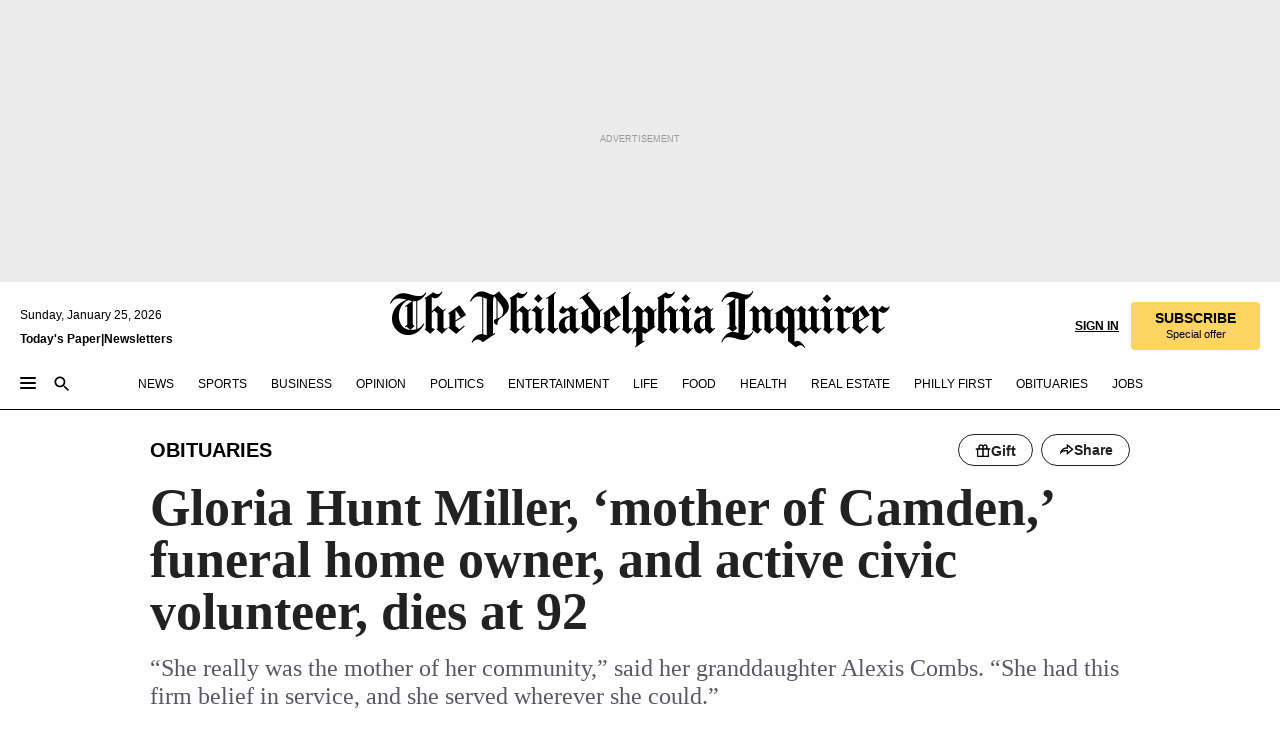

--- FILE ---
content_type: text/html; charset=utf-8
request_url: https://www.inquirer.com/obituaries/gloria-miller-obituary-camden-funeral-home-20210824.html
body_size: 41936
content:
<!DOCTYPE html><html lang="en"><head><link rel="preload" as="image" href="https://www.inquirer.com/resizer/v2/K5A34KOV7VDMRMX4EK6FXY5ZNY.jfif?auth=bdcde8eac9d0d5280f3ed730d058f219744e9a2ed851be884b6a3b29179e4629&amp;width=760&amp;height=507&amp;smart=true" imageSrcSet="https://www.inquirer.com/resizer/v2/K5A34KOV7VDMRMX4EK6FXY5ZNY.jfif?auth=bdcde8eac9d0d5280f3ed730d058f219744e9a2ed851be884b6a3b29179e4629&amp;width=500&amp;height=333&amp;smart=true 500w,https://www.inquirer.com/resizer/v2/K5A34KOV7VDMRMX4EK6FXY5ZNY.jfif?auth=bdcde8eac9d0d5280f3ed730d058f219744e9a2ed851be884b6a3b29179e4629&amp;width=400&amp;height=267&amp;smart=true 400w" imageSizes="(min-width: 1040px) 650px, calc(100vw - 16px)"/><link rel="preconnect" href="https://media.inquirer.com/"/><link rel="dns-prefetch" href="https://media.inquirer.com"/><link rel="preconnect" href="https://p543.inquirer.com/"/><link rel="dns-prefetch" href="https://p543.inquirer.com"/><link rel="stylesheet" type="text/css" href="https://htlbid.com/v3/inquirer-web.com/htlbid.css"/><script async="" src="https://htlbid.com/v3/inquirer-web.com/htlbid.js"></script><link rel="stylesheet" href="/pf/resources/dist/inquirer-light/css/style.css?d=1141"/><title>Gloria Hunt Miller, ‘mother of Camden,’ funeral home owner, and active civic volunteer, dies at 92</title><link rel="apple-touch-icon-precomposed" sizes="57x57" href="https://media.inquirer.com/designimages/apple-touch-icon-57x57-precomposed.png"/><link rel="apple-touch-icon-precomposed" sizes="76x76" href="https://media.inquirer.com/designimages/apple-touch-icon-76x76-precomposed.png"/><link rel="apple-touch-icon-precomposed" sizes="120x120" href="https://media.inquirer.com/designimages/apple-touch-icon-60x60-precomposed@2x.png"/><link rel="apple-touch-icon-precomposed" sizes="152x152" href="https://media.inquirer.com/designimages/apple-touch-icon-76x76-precomposed@2x.png"/><link rel="apple-touch-icon-precomposed" sizes="180x180" href="https://media.inquirer.com/designimages/apple-touch-icon-60x60-precomposed@3x.png"/><link rel="icon" sizes="16x16" href="https://media.inquirer.com/designimages/apple-touch-icon-16x16-precomposed.png"/><link rel="icon" sizes="192x192" href="https://media.inquirer.com/designimages/touch-icon-192x192.png"/><link rel="apple-touch-icon-precomposed" href="https://media.inquirer.com/designimages/apple-touch-icon-precomposed.png"/><link rel="apple-touch-icon" href="https://media.inquirer.com/designimages/apple-touch-icon.png"/><meta name="robots" content="index, follow"/><meta name="googlebot-news" content="index"/><meta name="googlebot" content="index"/><meta name="copyright" content="(c) 2026 The Philadelphia Inquirer, LLC"/><meta name="distribution" content="global"/><meta name="rating" content="general"/><meta name="application-name" content="The Philadelphia Inquirer, LLC"/><meta property="og:site_name" content="Inquirer.com"/><meta name="viewport" content="width=device-width,minimum-scale=1,initial-scale=1,maximum-scale=1"/><meta name="arc_environment" content="fusion"/><meta property="fb:pages" content="6130721655"/><meta name="twitter:site" content="@PhillyInquirer"/><meta name="twitter:creator" content="@PhillyInquirer"/><meta property="og:locale" content="en_US"/><meta name="twitter:card" content="summary_large_image"/><script data-schema="Organization" type="application/ld+json">
        {
          "name": "The Philadelphia Inquirer, LLC",
          "url": "https://www.inquirer.com",
          "logo": "https://www.inquirer.com/pb/resources/dist/images/inquirer-logo-official-v2.svg",
          "sameAs": [
            "https://www.facebook.com/philadelphiainquirer/",
            "https://twitter.com/PhillyInquirer"
          ],
          "@type": "NewsMediaOrganization",
          "@context": "http://schema.org"
        }
      </script><script>
            var pmnAdmin = {};
            var PMNdataLayer = [{
              analytics: {}
            }];
          </script><link rel="canonical" href="https://www.inquirer.com/obituaries/gloria-miller-obituary-camden-funeral-home-20210824.html"/><meta property="og:title" content="Gloria Hunt Miller, ‘mother of Camden,’ funeral home owner, and active civic volunteer, dies at 92"/><meta property="og:description" content="“She really was the mother of her community,” said her granddaughter Alexis Combs. “She had this firm belief in service, and she served wherever she could.”"/><meta property="og:image" content="https://www.inquirer.com/resizer/v2/K5A34KOV7VDMRMX4EK6FXY5ZNY.jfif?auth=bdcde8eac9d0d5280f3ed730d058f219744e9a2ed851be884b6a3b29179e4629&amp;width=760&amp;height=507&amp;smart=true"/><meta property="og:image:width" content="512"/><meta property="og:image:height" content="341"/><meta name="twitter:title" content="Gloria Hunt Miller, ‘mother of Camden,’ funeral home owner, and active civic volunteer, dies at 92"/><meta name="twitter:description" content="“She really was the mother of her community,” said her granddaughter Alexis Combs. “She had this firm belief in service, and she served wherever she could.”"/><meta name="twitter:image" content="https://www.inquirer.com/resizer/v2/K5A34KOV7VDMRMX4EK6FXY5ZNY.jfif?auth=bdcde8eac9d0d5280f3ed730d058f219744e9a2ed851be884b6a3b29179e4629&amp;width=760&amp;height=507&amp;smart=true"/><meta name="cXenseParse:title" content="Gloria Hunt Miller, ‘mother of Camden,’ funeral home owner, and active civic volunteer, dies at 92"/><meta property="article:section" content="Obituaries, obituaries, obituaries"/><meta name="author" content="Gary Miles"/><meta itemProp="description" name="description" content="“She really was the mother of her community,” said her granddaughter Alexis Combs. “She had this firm belief in service, and she served wherever she could.”"/><meta name="og:url" content="https://www.inquirer.com/obituaries/gloria-miller-obituary-camden-funeral-home-20210824.html"/><meta property="article:modified_time" content="2021-08-24T16:36:24-04:00"/><meta name="date" content="2021-08-24T18:58:09.924Z"/><meta name="article_id" content="UIVJF5ZHWZH75JM7TOGFOQLMSM"/><meta property="og:type" content="article"/><meta property="article:opinion" content="false"/><meta property="vf:unique_id" content="UIVJF5ZHWZH75JM7TOGFOQLMSM"/><meta name="sailthru.tags" content="obituaries"/><meta name="sailthru.author" content="Gary Miles"/><meta name="sailthru.date" content="2021-08-24T20:36:24.479Z"/><meta name="sailthru.title" content="Gloria Hunt Miller, ‘mother of Camden,’ funeral home owner, and active civic volunteer, dies at 92"/><meta name="sailthru.description" content="“She really was the mother of her community,” said her granddaughter Alexis Combs. “She had this firm belief in service, and she served wherever she could.”"/><meta name="sailthru.image.full" content="https://www.inquirer.com/resizer/v2/K5A34KOV7VDMRMX4EK6FXY5ZNY.jfif?auth=bdcde8eac9d0d5280f3ed730d058f219744e9a2ed851be884b6a3b29179e4629&amp;width=760&amp;height=507&amp;smart=true"/><meta name="sailthru.image.thumb" content="https://www.inquirer.com/resizer/v2/K5A34KOV7VDMRMX4EK6FXY5ZNY.jfif?auth=bdcde8eac9d0d5280f3ed730d058f219744e9a2ed851be884b6a3b29179e4629&amp;width=760&amp;height=507&amp;smart=true"/><meta name="keywords" content="gloria-miller-obituary-camden-funeral-home"/><meta name="news_keywords" content="gloria-miller-obituary-camden-funeral-home"/><meta name="article-subtype" content="subtype-regular"/><script data-schema="NewsArticle" type="application/ld+json">
    {
      "@context": "http://schema.org",
      "@type": "NewsArticle",
      "mainEntityOfPage": {
        "@type": "WebPage",
        "@id": "https://www.inquirer.com/obituaries/gloria-miller-obituary-camden-funeral-home-20210824.html"
      },
      "headline": "Gloria Hunt Miller, ‘mother of Camden,’ funeral home owner, and active civic volunteer, dies at 92",
      "thumbnailUrl": "https://www.inquirer.com/resizer/v2/K5A34KOV7VDMRMX4EK6FXY5ZNY.jfif?auth=bdcde8eac9d0d5280f3ed730d058f219744e9a2ed851be884b6a3b29179e4629&width=760&height=507&smart=true",
      "articleSection": "obituaries",
      "image": {
        "@type": "ImageObject",
        "url": "https://www.inquirer.com/resizer/v2/K5A34KOV7VDMRMX4EK6FXY5ZNY.jfif?auth=bdcde8eac9d0d5280f3ed730d058f219744e9a2ed851be884b6a3b29179e4629&width=760&height=507&smart=true",
        "height": 341,
        "width": 512
      },
      "datePublished": "2021-08-24T14:58:09-04:00",
      "dateModified": "2021-08-24T14:58:09-04:00",
      "author": [{"@type":"Person","name":"Gary Miles","url":"https://www.inquirer.com/author/miles_gary/"}],
      "isAccessibleForFree": false,
      "hasPart": {
        "@type": "WebPageElement",
        "isAccessibleForFree": false,
        "cssSelector" : ".article-body-paywall"
      },
      "isPartOf": {
        "@type": ["CreativeWork", "Product"],
        "name": "Staff",
        "productID": "inquirer.com:basic"
      },
      "publisher": {
        "@type": "NewsMediaOrganization",
        "name": "The Philadelphia Inquirer",
        "logo": {
          "@type": "ImageObject",
          "url": "https://media.inquirer.com/designimages/inquirer-logo-amp.png",
          "width": 600,
          "height": 60
        }
      },
      "description": "“She really was the mother of her community,” said her granddaughter Alexis Combs. “She had this firm belief in service, and she served wherever she could.”",
      "keywords": [
        "articleID/UIVJF5ZHWZH75JM7TOGFOQLMSM",
        "Type/Article",
        "target/Obituaries/obituaries/obituaries",
        "NavLink/obituaries"
      ],
      "identifier": {
        "@type": "PropertyValue",
        "propertyID": "articleID",
        "value": "UIVJF5ZHWZH75JM7TOGFOQLMSM"
      }
    }
    </script><script src="https://cdn.cookielaw.org/scripttemplates/otSDKStub.js" data-domain-script="c6dea5ec-f3a5-432d-8d99-556d91c9726b" type="text/javascript" charset="UTF-8" data-dLayer-name="PMNdataLayer"></script><script src="https://cdn.speedcurve.com/js/lux.js?id=283407416" defer="" crossorigin="anonymous"></script><script type="application/javascript" id="polyfill-script">if(!Array.prototype.includes||!(window.Object && window.Object.assign)||!window.Promise||!window.Symbol||!window.fetch){document.write('<script type="application/javascript" src="/pf/dist/engine/polyfill.js?d=1141&mxId=00000000" defer=""><\/script>')}</script><script id="fusion-engine-react-script" type="application/javascript" src="/pf/dist/engine/react.js?d=1141&amp;mxId=00000000" defer=""></script><script id="fusion-engine-combinations-script" type="application/javascript" src="/pf/dist/components/combinations/light.js?d=1141&amp;mxId=00000000" defer=""></script>
<script>(window.BOOMR_mq=window.BOOMR_mq||[]).push(["addVar",{"rua.upush":"false","rua.cpush":"false","rua.upre":"false","rua.cpre":"false","rua.uprl":"false","rua.cprl":"false","rua.cprf":"false","rua.trans":"SJ-3c460df1-94cc-478d-bb0c-5e7813e9aa1e","rua.cook":"false","rua.ims":"false","rua.ufprl":"false","rua.cfprl":"false","rua.isuxp":"false","rua.texp":"norulematch","rua.ceh":"false","rua.ueh":"false","rua.ieh.st":"0"}]);</script>
                              <script>!function(e){var n="https://s.go-mpulse.net/boomerang/";if("False"=="True")e.BOOMR_config=e.BOOMR_config||{},e.BOOMR_config.PageParams=e.BOOMR_config.PageParams||{},e.BOOMR_config.PageParams.pci=!0,n="https://s2.go-mpulse.net/boomerang/";if(window.BOOMR_API_key="PPACB-T4Q7H-SPCW8-FS2AT-3JVSH",function(){function e(){if(!o){var e=document.createElement("script");e.id="boomr-scr-as",e.src=window.BOOMR.url,e.async=!0,i.parentNode.appendChild(e),o=!0}}function t(e){o=!0;var n,t,a,r,d=document,O=window;if(window.BOOMR.snippetMethod=e?"if":"i",t=function(e,n){var t=d.createElement("script");t.id=n||"boomr-if-as",t.src=window.BOOMR.url,BOOMR_lstart=(new Date).getTime(),e=e||d.body,e.appendChild(t)},!window.addEventListener&&window.attachEvent&&navigator.userAgent.match(/MSIE [67]\./))return window.BOOMR.snippetMethod="s",void t(i.parentNode,"boomr-async");a=document.createElement("IFRAME"),a.src="about:blank",a.title="",a.role="presentation",a.loading="eager",r=(a.frameElement||a).style,r.width=0,r.height=0,r.border=0,r.display="none",i.parentNode.appendChild(a);try{O=a.contentWindow,d=O.document.open()}catch(_){n=document.domain,a.src="javascript:var d=document.open();d.domain='"+n+"';void(0);",O=a.contentWindow,d=O.document.open()}if(n)d._boomrl=function(){this.domain=n,t()},d.write("<bo"+"dy onload='document._boomrl();'>");else if(O._boomrl=function(){t()},O.addEventListener)O.addEventListener("load",O._boomrl,!1);else if(O.attachEvent)O.attachEvent("onload",O._boomrl);d.close()}function a(e){window.BOOMR_onload=e&&e.timeStamp||(new Date).getTime()}if(!window.BOOMR||!window.BOOMR.version&&!window.BOOMR.snippetExecuted){window.BOOMR=window.BOOMR||{},window.BOOMR.snippetStart=(new Date).getTime(),window.BOOMR.snippetExecuted=!0,window.BOOMR.snippetVersion=12,window.BOOMR.url=n+"PPACB-T4Q7H-SPCW8-FS2AT-3JVSH";var i=document.currentScript||document.getElementsByTagName("script")[0],o=!1,r=document.createElement("link");if(r.relList&&"function"==typeof r.relList.supports&&r.relList.supports("preload")&&"as"in r)window.BOOMR.snippetMethod="p",r.href=window.BOOMR.url,r.rel="preload",r.as="script",r.addEventListener("load",e),r.addEventListener("error",function(){t(!0)}),setTimeout(function(){if(!o)t(!0)},3e3),BOOMR_lstart=(new Date).getTime(),i.parentNode.appendChild(r);else t(!1);if(window.addEventListener)window.addEventListener("load",a,!1);else if(window.attachEvent)window.attachEvent("onload",a)}}(),"".length>0)if(e&&"performance"in e&&e.performance&&"function"==typeof e.performance.setResourceTimingBufferSize)e.performance.setResourceTimingBufferSize();!function(){if(BOOMR=e.BOOMR||{},BOOMR.plugins=BOOMR.plugins||{},!BOOMR.plugins.AK){var n="false"=="true"?1:0,t="",a="aoi3guax2fpeo2lwpn3a-f-32a82c195-clientnsv4-s.akamaihd.net",i="false"=="true"?2:1,o={"ak.v":"39","ak.cp":"689028","ak.ai":parseInt("653835",10),"ak.ol":"0","ak.cr":10,"ak.ipv":4,"ak.proto":"h2","ak.rid":"7f7902c4","ak.r":52356,"ak.a2":n,"ak.m":"dscr","ak.n":"ff","ak.bpcip":"3.145.179.0","ak.cport":45360,"ak.gh":"23.52.107.105","ak.quicv":"","ak.tlsv":"tls1.3","ak.0rtt":"","ak.0rtt.ed":"","ak.csrc":"-","ak.acc":"","ak.t":"1769372534","ak.ak":"hOBiQwZUYzCg5VSAfCLimQ==qgsIiLT03tcFTWP7e3ercdw7LNPY2C28pyfo20KTdu4dlH/oNfxayWOxIe05ob6+juFRRSUiJ9P4n72+9oynJg1d4nVACFQRkekd/Pc7qvRTxioJbdSPM2laz/xGn/VYSJzlJdMZdwH3edk3GZsNJC4wz+qfV5rl0XGf6hCiqQjCM1MPpfn8yB5bMyVQ4G2VPL+6V2yFCGN33wUL92208nO0k2TlPrTs2c1+gU4DT6YZbX2fOdTlWlTonQILF6yQKZgisyyAS+Q2xWhiRv1GJixJvZ6f0pQ0M66CppUw11w3/TtUdBgQ3oYbnWO7x1k8oQSDAUYhPvwxiZneNdtpu70+WGzInmzljOPKrMrO1S42A2t0yO4GKhXiko4TyPYL5ClAViy47cM1yoeyG+5B5xdm2WBKH/mP0A4KEGzWFbs=","ak.pv":"123","ak.dpoabenc":"","ak.tf":i};if(""!==t)o["ak.ruds"]=t;var r={i:!1,av:function(n){var t="http.initiator";if(n&&(!n[t]||"spa_hard"===n[t]))o["ak.feo"]=void 0!==e.aFeoApplied?1:0,BOOMR.addVar(o)},rv:function(){var e=["ak.bpcip","ak.cport","ak.cr","ak.csrc","ak.gh","ak.ipv","ak.m","ak.n","ak.ol","ak.proto","ak.quicv","ak.tlsv","ak.0rtt","ak.0rtt.ed","ak.r","ak.acc","ak.t","ak.tf"];BOOMR.removeVar(e)}};BOOMR.plugins.AK={akVars:o,akDNSPreFetchDomain:a,init:function(){if(!r.i){var e=BOOMR.subscribe;e("before_beacon",r.av,null,null),e("onbeacon",r.rv,null,null),r.i=!0}return this},is_complete:function(){return!0}}}}()}(window);</script></head><body><div>
                <script type="text/javascript">
                  function OptanonWrapper() { }
                </script>
              </div><noscript>
          <iframe src="https://www.googletagmanager.com/ns.html?id=GTM-M4NMCHW"
          height="0" width="0" style="display:none;visibility:hidden"></iframe></noscript><div id="fusion-app" class=""><div class="article-body article-body-paywall type-body-text"><a class="sr-only focus:not-sr-only active:not-sr-only hover:not-sr-only" href="#article-body">Skip to content</a><header id="app-bar" class="app-bar header top-0 sticky z-[11]"><div data-ad-name="article/top_banner_masthead" class="text-center container-column
          bg-[#ececec] overflow-hidden py-4 flex-col justify-center items-center flex min-h-[50px] md:min-h-[90px] lg:min-h-[250px]"><div class="type-button absolute z-0"><div class="advertisement-text font-light xxs:leading-5 xs:leading-none text-[9px] text-[#999] tracking-normal uppercase justify-center flex flex-row mb-1">Advertisement</div></div><div class="container-row justify-center w-full z-1"><div class="arcad bg-none my-0 mx-auto min-h-0 min-w-0 ad-responsive text-center "><div class="htlad-web-top_banner_masthead" data-unit="phl.news/obituaries/article/top_banner" data-targeting="{&quot;position&quot;:&quot;slider&quot;,&quot;position_type&quot;:&quot;slider_section&quot;}"></div></div></div></div><nav class="global-app-bar sticky top-0 border-solid z-[11] inset-x-0 border-b bg-white "><div class="h-[62px] flex flex-col max-w-[1240px] mx-auto px-5 justify-center relative lg:h-[127px] bg-white"><div class="static lg:relative"><div class="transition-all lg:w-[616px] left-0 flex flex-col
        overflow-hidden duration-200 absolute w-full top-16
        lg:left-8 shadow-md lg:top-[128px] h-0"><div class="flex flex-col bg-white space-y-3 p-3 shadow-md inq-dropdown-menu px-7 py-4 "><div class="relative"><input type="text" placeholder="Search" aria-required="false" aria-label="Search" id="search" class="font-grot10 border border-solid border-neutral-dark-gray focus:border-primary-blue active:border-primary-blue w-full px-6 py-3 text-4"/><div class="absolute top-1 right-1"><button class="cursor-pointer p-2 bg-transparent"><svg xmlns="http://www.w3.org/2000/svg" width="20" height="20" viewBox="0 0 24 24"><use href="#search-icon-circle"></use><use href="#search-icon-line"></use></svg></button></div></div></div></div></div><div class="flex flex-row flex-auto"><svg xmlns="http://www.w3.org/2000/svg" class="hidden"><defs><path d="M0 0h24v24H0z" fill="none" id="search-icon-circle"></path><path d="M15.5 14h-.79l-.28-.27C15.41 12.59 16 11.11 16 9.5 16 5.91 13.09 3 9.5 3S3 5.91 3 9.5 5.91 16 9.5 16c1.61 0 3.09-.59 4.23-1.57l.27.28v.79l5 4.99L20.49 19l-4.99-5zm-6 0C7.01 14 5 11.99 5 9.5S7.01 5 9.5 5 14 7.01 14 9.5 11.99 14 9.5 14z" id="search-icon-line"></path></defs></svg><div class="flex-1 flex items-center space-x-2 lg:hidden"><button type="button" role="button" aria-label="Full navigation" aria-haspopup="true" aria-expanded="false" class="flex flex-col h-3 w-4 p-0 rounded
      justify-center items-center group cursor-pointer bg-transparent"><div class="h-0.5 w-4 rounded-full transition ease
      transform duration-300 opacity-100 group-hover:opacity-50  bg-black"></div><div class="h-0.5 w-4 my-[3px] rounded-full
      transition ease transform duration-300 opacity-100 group-hover:opacity-50 bg-black"></div><div class="h-0.5 w-4 rounded-full transition
      ease transform duration-300 opacity-100 group-hover:opacity-50  bg-black"></div></button><button class="cursor-pointer p-2 mt-1 bg-transparent" aria-label="Search" aria-haspopup="true" aria-expanded="false"><svg xmlns="http://www.w3.org/2000/svg" width="20" height="20" viewBox="0 0 24 24"><use href="#search-icon-circle"></use><use href="#search-icon-line"></use></svg></button></div><div class="hidden flex-1 flex-col space-y-1 justify-center lg:flex lg:pt-3"><div class="flex flex-row items-center"><div aria-label="Sunday, January 25, 2026" class="text-3 mb-1 mr-1">Sunday, January 25, 2026</div></div><div class="flex gap-1 text-3 font-bold leading-3.5 "><a href="https://eedition.inquirer.com/" id="todayspaper" data-link-type="global-nav" aria-label="Print Copy of Today&#x27;s Paper" role="link" class="no-underline text-black">Today&#x27;s Paper</a>|<a class="no-underline text-black" href="https://www.inquirer.com/newsletters/" data-link-type="global-nav" aria-label="Newsletters" role="link">Newsletters</a></div></div><div class="flex-1 text-center justify-center items-center flex"><a data-link-type="global-nav" aria-label="The Philadelphia Inquirer - Go to homepage link" role="link" class="flex-1 relative w-[140px] sm:w-[325px] lg:w-[500px]" href="/"><div class="absolute left-0 right-0 h-full flex items-center text-black"><svg class="transition-all duration-500 w-[140px] mx-auto opacity-100 sm:opacity-0  w-[140px]" xmlns="http://www.w3.org/2000/svg" viewBox="0 0 1124.32 253.93" fill="currentColor"><path d="M290.15,136.89V155.6s13.26,11.37,18.47,14.68l19.9-16.58,3.32,3.79-36.95,32.68H293l-33.63-26.29v-2.13s4.5-1.18,4.5-2.61V104.67c0-1.66-5-3.55-5-3.55V99l47.37-34.11h2.84l28.18,40.74v1.89ZM292.29,86l-2.13,1.66v43.82l23-14.92Z"></path><path d="M589.13,190.19h-1.42l-23.45-18.95v-2.13s3.08-1.18,3.08-3.55V99.72s-9-8.76-14.92-12.08l-10.66,9V163s5.92,5.45,8.76,5.45a6.3,6.3,0,0,0,4-1.18l1.42,2.61L537.26,190.2h-1.42l-25.11-19.42v-2.13s4.74-1.89,4.74-3.55V93.81s-5.21-5.21-8.53-5.21c-1.89,0-3.55,1.42-5.68,3.32l-2.37-3.08L519.73,66.1h1.42s18.71,12.79,23,22l23.68-22h1.42L592.9,86.71,601.66,78l3.08,3.32L593.61,92.16V162.5s4.74,5.68,9,5.68c2.13,0,4.74-2.61,6.87-4.5l2.61,2.84Z"></path><path d="M770.86,168.34,747.5,190.19h-1.42l-23.45-20.84-8,7.34-3.32-3.55,10.66-9.47V94.51s-6.64-5.68-8.54-5.68-2.61,1.18-4.74,3.08l-2.13-3.08,22-22.74H730l21.32,18v2.37s-3.08,1.42-3.08,3.79V157s8.53,9.24,14,12.32l10.89-9.24V94s-8.05-5.92-9.71-5.92c-1.42,0-2.84,1.18-3.79,1.89l-1.9-2.84L777.8,66.09h1.42l20.61,17.29,6.63-5.92L809.78,81,799.36,91v69.87s7.82,7.34,10.66,7.34c1.9,0,5.45-3.79,7.58-5.68l2.61,2.84-24.16,24.87h-1.42Z"></path><path d="M853.83,190.19h-1.42l-24.63-18.95v-2.13s4.26-1.18,4.26-3.55V97.82s-6.4-6.63-11.84-10.18l-3.79,3.55-2.84-3.08,21.79-22.26h1.42l20.84,18.71,8.76-8.76,3.08,3.32L858.33,90v72.47s5,5.45,9.47,5.45c1.9,0,5-3.08,7.11-5l2.37,3.08ZM845.78,52.1h-2.13s-9.47-10.66-17.76-17.05V32.92a83.15,83.15,0,0,0,17.05-17.76h2.13s8.76,10.42,17.76,17.53v2.13A107.19,107.19,0,0,0,845.78,52.1Z"></path><path d="M940.52,97.58c-6.63,0-12.55-2.37-18.47-8.29H918.5v73s9,6.63,11.6,6.63c1.9,0,10.66-7.58,12.79-9.47l3.08,3.08-30.79,27.71h-1.42l-25.34-19.42v-2.13s3.79-1.89,3.79-3.55V94.75s-6.16-5.45-9-6.39c-1.9,0-3.08,1.42-5.21,3.32l-2.84-2.84L896.48,66.1h1.66l20.37,18,15.63-18h2.13s7.1,8.76,15.87,8.76c5.21,0,10.42-1.18,14.21-7.11l2.84,1.42C964.67,78.87,951.65,97.58,940.52,97.58Z"></path><path d="M986.94,136.89V155.6s13.26,11.37,18.47,14.68l19.89-16.58,3.32,3.79-36.95,32.68h-1.89L956.15,163.9v-2.13s4.5-1.18,4.5-2.61V104.69c0-1.66-5-3.55-5-3.55V99l47.37-34.11h2.84l28.19,40.74v1.89ZM989.07,86l-2.13,1.66v43.82l23-14.92Z"></path><path d="M1095.65,97.58c-6.63,0-12.55-2.37-18.47-8.29h-3.55v73s9,6.63,11.6,6.63c1.9,0,10.66-7.58,12.79-9.47l3.08,3.08-30.79,27.71h-1.42l-25.34-19.42v-2.13s3.79-1.89,3.79-3.55V94.75s-6.16-5.45-9-6.39c-1.9,0-3.08,1.42-5.21,3.32l-2.84-2.84,21.32-22.74h1.66l20.37,18,15.63-18h2.13s7.1,8.76,15.87,8.76c5.21,0,10.42-1.18,14.21-7.11l2.84,1.42C1119.8,78.87,1106.78,97.58,1095.65,97.58Z"></path><path d="M185,26.52V90.23l.24.24,25.82-24.4h1.42l23.68,20.61,8.76-8.76L248,80.76,236.87,92.13v70.34s4.74,5.68,9,5.68c2.37,0,5.68-3.55,7.82-5.68l2.84,2.84-25.11,24.87H230l-22.5-18.71v-2.13s3.08-1.18,3.08-3.55V100s-7.82-8-14.21-12.08L185,97.82v63.71c.47,1.18,5,7.11,12.79,7.11l.47,2.61L179.55,190.2h-1.42l-23.92-18.95v-2.13s4.5-1.89,4.5-3.55V37.67c0-2.84-5.21-3.55-5.21-3.55V31.51c18.71-10.42,37.66-25.58,37.66-25.58h1.66s21.37,19.86,36.47-2.84L233.08,5C206.8,50.67,185,26.52,185,26.52Z"></path><path d="M699.79,227.44l-.26-137.62,10.7-10.44-3.06-3.31-10.69,9.67-28-20.62h-1.53l-52.7,34.37V101a17.82,17.82,0,0,1,4.85,2.36,2.34,2.34,0,0,1,.71.94s0,.05,0,.51v53.74a1.29,1.29,0,0,1-.37,1s-.92,1.22-4.72,2.22v1.53l32.08,27h1.53l22.4-25.46h.51l.26,2.68-.35,55.86,35.23,27.5h1.78s19.3-22.64,36.67,3.06l3-2S723,205.59,699.79,227.44Zm-28.52-69.75-9.42,9.67c-3.29-1.53-13.75-12-13.75-12V86.49l1-.76c4.43,2.37,22.15,17.06,22.15,17.06v54.9Z"></path><path d="M120.33,169.06V44.42C147,38.2,160.78,8.79,160.78,8.79l-4-2.16a27,27,0,0,1-7.5,9.79c-10.35,8-20.07,7.47-36,5a98.05,98.05,0,0,1-11.6-2.69c-5.19-1.4-8.12-2.28-8.12-2.28-17.1-5-24.74-5.63-24.74-5.63-8.67-1-13.82-1-16.8-.63a35.24,35.24,0,0,0-3.82.63c-12.87,3-22.62,10-30,17A76,76,0,0,0,0,54.82l3.77,2A59.7,59.7,0,0,1,7.06,51a44.79,44.79,0,0,1,9.18-10.64,29.7,29.7,0,0,1,8.1-4.87,24.9,24.9,0,0,1,8-1.94c6.88-.63,18,.67,27,2.3,8.15,1.48,14.56,3.27,14.56,3.27C-9.31,70.84,10.7,141.8,10.7,141.8a73.15,73.15,0,0,0,31.5,43.58A69.91,69.91,0,0,0,57,192.54,68.51,68.51,0,0,0,72.56,196a78.56,78.56,0,0,0,16-.19A70.54,70.54,0,0,0,107.82,191a64.8,64.8,0,0,0,9.8-5,84.07,84.07,0,0,0,21.5-19.26,131.28,131.28,0,0,0,13.48-20.66L148.71,144C137,164.43,120.33,169.06,120.33,169.06ZM66.07,158.41l2.8,3,4-2.93L90,173.05a55.29,55.29,0,0,1-13.66-2.2,42.32,42.32,0,0,1-7.63-3,48.84,48.84,0,0,1-12.3-9.1,61.29,61.29,0,0,1-6.08-7.28,55.19,55.19,0,0,1-5.91-10.69,61.74,61.74,0,0,1-3-8.85,72.08,72.08,0,0,1-1.64-8.25,85.79,85.79,0,0,1-.77-12.64s0-4.37.52-9.47a80.83,80.83,0,0,1,1.68-10.51,79.34,79.34,0,0,1,4.58-14.3,76.39,76.39,0,0,1,9.63-16.32A71.79,71.79,0,0,1,79.79,40.74s9.52,2.31,18.06,4L66,68.6l2.79,3,5.63-4.22a2.44,2.44,0,0,1,.33.47,7.82,7.82,0,0,1,.74,1.85s.08.31.19.77a32.74,32.74,0,0,1,.59,3.69c.1,1.07.25,2.53.33,4,.06,1.23.06.82.15,3.73,0,.46.07,1.71.07,3.38,0,3,0,7.23-.08,10.85,0,3.85,0,4,0,4l0,18-.08,29.51v2.83l-10.65,8M102.81,45.7a44.78,44.78,0,0,0,13.53-.48V170.36a58.59,58.59,0,0,1-11.61,2.24c-2.23.28-7.26.48-7.26.48-2.57.18-7.44,0-7.44,0l18.24-16.55a18.12,18.12,0,0,1-6.72-8,11.19,11.19,0,0,1-.4-1.25,10.37,10.37,0,0,1-.26-1.67c0-.54,0-1.05,0-1.44v-.72l0-7.22,0-89"></path><path d="M517.57,180.94,514,178.78a26.53,26.53,0,0,1-6.64,9.79c-9.16,8-17.76,7.47-31.84,5-.69-.12-1.33-.25-2-.39.58-.9,1.15-1.9,1.72-3A35.91,35.91,0,0,0,479,177.89c.45-4.77.54-8.8.54-8.8l.88-32.3.24-39.63V38l1.08-.24c23.61-6.22,35.8-35.63,35.8-35.63L514,0a26.53,26.53,0,0,1-6.64,9.79c-9.16,8-17.76,7.47-31.84,5a78.31,78.31,0,0,1-10.26-2.69c-4.59-1.4-7.19-2.28-7.19-2.28-15.13-5-21.89-5.63-21.89-5.63-7.67-1-12.23-1-14.86-.63a28,28,0,0,0-3.38.63c-11.39,3-20,10-26.51,17a77.9,77.9,0,0,0-16.15,27l3.34,2a62.21,62.21,0,0,1,2.91-5.89,43.31,43.31,0,0,1,8.13-10.64,25.53,25.53,0,0,1,7.17-4.87,20,20,0,0,1,7.1-1.94c6.09-.63,15.9.67,23.85,2.3,4.26.87,8,1.85,10.3,2.51L400.85,59.38,404,62.67l4.79-3.49s3.06,1.31,2.81,27.13l-.1,72.87-1.17.8-9.47,6.9,3.13,3.3,4-2.92,17.51,14.86h0a28.34,28.34,0,0,0-4.1.22A28,28,0,0,0,418,183c-11.39,3-20,10-26.51,17a77.9,77.9,0,0,0-16.15,27l3.34,2a62.21,62.21,0,0,1,2.91-5.89,43.31,43.31,0,0,1,8.13-10.64,25.53,25.53,0,0,1,7.17-4.87,20,20,0,0,1,7.1-1.94c6.09-.63,15.9.67,23.85,2.3,7.21,1.48,12.88,3.27,12.88,3.27,19.31,5.72,30.36,10.41,47,3.24C507,206.12,517.57,180.94,517.57,180.94Zm-92.07,1.14L446.45,165l-4.78-4.31a14.69,14.69,0,0,1-4.21-9.94V37.58l5.69-4.37,2.76.87s2.52.69,6,1.6V170c.13,9.19-.67,14.19-1.14,16.33-10-2.91-14.59-3.36-14.59-3.36a91.37,91.37,0,0,0-10.47-.85Z"></path></svg></div><div class="absolute left-0 right-0 h-full flex items-center text-black"><svg class="transition-all duration-500 sm:w-[325px] mx-auto opacity-0 sm:opacity-100  lg:w-[500px]" xmlns="http://www.w3.org/2000/svg" viewBox="0 0 1249.3 142.76" fill="currentColor"><g><g><path d="M550.35,77V87.48s7.49,6.44,10.34,8.24l11.23-9.29,2,2.1L553.05,107h-1L533,92.12V90.93s2.55-.6,2.55-1.5V58.87c0-1-2.7-2.1-2.7-2.1v-1.2L559.49,36.4H561l15.87,22.92v1Zm1.2-28.77-1.2,1.05V73.85l12.88-8.39ZM594.39,107h-.9L579.86,96.32v-1.2s2.25-.75,2.25-2.1V18.13L582,18l-4.5,2.24-.89-2.09c9.43-5.7,23.66-16,23.66-16l1.35,1.79s-4.79,3.45-4.79,7V91.23s3.29,2.84,5.09,2.84c1,0,2.4-1.2,3.6-2.24l1.64,1.79Zm150,0h-.9L729.66,96.32v-1.2s2.39-.75,2.39-2.1V55a43.15,43.15,0,0,0-6.74-5.7l-2.09,1.95-1.5-1.8L733.85,37h.9l11.68,10.49,5-5,1.64,2-6.14,6.14V91.38s2.7,3,5.25,3c1,0,2.84-1.65,4-2.69l1.35,1.64Zm-4.5-77.74h-1.2a95.73,95.73,0,0,0-10-9.59v-1.2a45.23,45.23,0,0,0,9.58-10h1.2a74,74,0,0,0,10,9.89v1.19a60.87,60.87,0,0,0-9.59,9.74M948.21,107h-.75L934.28,96.32v-1.2s1.65-.75,1.65-2.1V56s-5.1-4.94-8.39-6.74l-6,4.95V91.68s3.29,3,4.94,3a4,4,0,0,0,2.25-.6l.74,1.35L919,107h-.75L904.17,96v-1.2s2.55-1,2.55-1.95V52.73s-2.85-3-4.8-3c-1,0-1.95.9-3.14,2l-1.35-1.8,11.68-12.73h.9s10.49,7.19,12.88,12.28l13.34-12.28H937l13.34,11.53,4.94-4.94,1.8,1.95-6.29,6.14V91.38s2.69,3.14,5.09,3.14c1.2,0,2.7-1.5,3.89-2.55l1.35,1.65Zm102.16-12.28-13,12.28h-.9l-13.18-11.68-4.5,4L1017,97.37l6-5.4V53s-3.75-3.15-4.8-3.15-1.49.75-2.69,1.8l-1.2-1.8,12.43-12.73h.75l12,10v1.34s-1.79.9-1.79,2.1v37.6s4.79,5.24,7.94,7l6.14-5.24V52.88s-4.5-3.45-5.54-3.45c-.75,0-1.5.75-2.1,1.2L1043,49l11.38-11.83h.75l11.54,9.74,3.74-3.45,2,2.1-5.84,5.54v39.4s4.34,4,6,4c1,0,3-2.1,4.19-3.14l1.5,1.49L1064.6,107h-.75ZM1097.11,107h-.75l-13.93-10.63v-1.2s2.39-.75,2.39-2.1V55a47.17,47.17,0,0,0-6.59-5.7l-2.1,1.95-1.64-1.8L1086.77,37h.75l11.68,10.49,5-5,1.79,2-6.29,6.14V91.38s2.85,3,5.4,3c1,0,2.69-1.65,3.89-2.69l1.35,1.64Zm-4.5-77.74h-1.2a95.73,95.73,0,0,0-10-9.59v-1.2a45.23,45.23,0,0,0,9.58-10h1.2a74,74,0,0,0,10,9.89v1.19a68.72,68.72,0,0,0-9.59,9.74m53.33,25.62a14.29,14.29,0,0,1-10.49-4.65h-1.94V91.23S1138.6,95,1140,95c1.2,0,6.14-4.34,7.34-5.39l1.65,1.8L1131.56,107h-.75L1116.58,96v-1.2s2.1-1,2.1-1.95V53.18s-3.45-3-5.1-3.6c-1,0-1.64.9-2.84,2l-1.65-1.65,12-12.73h.9l11.54,10,8.83-10h1.2s3.9,4.94,8.84,4.94c3,0,5.84-.75,8.09-4l1.5.75c-2.55,5.54-9.89,16-16,16M1172,77V87.48s7.49,6.44,10.34,8.24l11.24-9.29,1.79,2.1L1174.7,107h-1l-19-14.83V90.93s2.54-.6,2.54-1.5V58.87c0-1-2.69-2.1-2.69-2.1v-1.2L1181,36.4h1.65l15.88,22.92v1Zm1.2-28.77-1.2,1.05V73.85l12.89-8.39Zm59.92,6.6c-3.74,0-7-1.35-10.33-4.65h-2.1V91.23s5.09,3.74,6.59,3.74c1,0,6-4.34,7.19-5.39l1.8,1.8L1218.89,107h-.75L1203.91,96v-1.2s2.1-1,2.1-1.95V53.18s-3.45-3-5.09-3.6c-1.05,0-1.8.9-3,2l-1.5-1.65,12-12.73h.9l11.39,10,8.84-10h1.19s4,4.94,9,4.94c2.85,0,5.84-.75,7.94-4l1.65.75c-2.55,5.54-9.89,16-16.18,16m-573-2.55V86.73c0,1,2.7,1.8,2.7,1.8v1L638.28,107.1h-.75a29.51,29.51,0,0,0-6.44-3l-.15.15V126l.15.15,4.35-2.1,1,1.65c-13.18,8.69-23.51,16-23.51,16l-.9-1.35s3.14-2.7,3.14-5.09V101.41c-3.44.3-6.74.75-8.54,6.14l-1.34-.3c0-7.34,3.14-13.33,9.88-16.17V53.33s-3.44-3.75-5.54-3.75c-1.35,0-3.3,2.25-4.49,3.45l-1.5-1.5,14.08-15h.9s11.53,7.79,13.48,13.33L644.57,36.7h.75L659.7,49.43,664.94,44l1.65,1.8Zm-15.88,4.79s-5.39-5.09-8.83-7l-4.35,4.35v35.5c4.49,1.35,7.64,2,13,6.59l.15-.15Zm40.9-42.24s12.28,13.63,27-12.13L710,1.65c-8.54,12.73-20.52,1.65-20.52,1.65h-.9a178.85,178.85,0,0,1-21.12,14.38v1.49s2.85.3,2.85,1.95V93c0,1-2.55,2.1-2.55,2.1v1.2L681.27,107H682l10.64-10.63-.3-1.5a8.46,8.46,0,0,1-7.19-4V55l6.44-5.55a54.19,54.19,0,0,1,7.94,6.74v37c0,1.35-1.8,2.1-1.8,2.1v1.2L710.48,107h.75l14.08-14.08-1.5-1.49c-1.19,1.19-3.14,3.14-4.49,3.14-2.4,0-4.94-3.14-4.94-3.14V51.83l6.14-6.44-1.65-1.65-4.94,4.94L700.6,37.15h-.75L685.32,50.78l-.15-.15Zm325.35,113.1c13-12.29,27,13.78,27,13.78l-1.65,1c-9.74-14.38-20.67-1.65-20.67-1.65h-1l-19.77-15.58.15-31.31-.15-1.5h-.15L981.46,107h-.75L962.59,91.83v-.9a6.78,6.78,0,0,0,2.7-1.2.53.53,0,0,0,.15-.6V58.57c0-.3-.45-.45-.45-.45a8.56,8.56,0,0,0-2.7-1.35v-.9L992,36.55h.9l15.73,11.68,6-5.54,1.8,2-6,5.84ZM994.35,88.68V57.82s-9.89-8.39-12.44-9.59l-.6.3v38.8s6,5.84,7.79,6.74Zm-204-51.53c-15.28,15.43-20.07,0-20.07,0h-1.2l-8.84,12.73v.6c1.35,2.55,3.75,6.14,9.29,6.14,4.5,0,8.24-5.84,10.79-8.39l6.59,5.1v9.14c-14.53,1-27.71,9.28-27.71,24.41,0,10.49,6.59,17.53,15,20.07h1l11.54-10.48h.15L798.41,107h.75l13.63-13.18L811.45,92c-1.2,1-2.7,2.4-3.9,2.4-2.55,0-5.84-4-5.84-4V50.48l6-5.84-1.65-1.8-4.34,3.9-10.49-9.59Zm-3.44,28V93.32s-1.5,1.8-5.09,1.8c-4.35,0-7.79-5.84-7.79-14.53s4.34-13.78,12.88-15.43m41-38.2,2,1.2C832.42,21.57,837.81,15,847,15a62.32,62.32,0,0,1,16.32,2.85l-21,15.42,1.8,2,2.7-2c.15,0,1.5,1.2,1.5,15.28v40.9l-6,4.34,1.8,2,2.25-1.65,9.73,8.24c-13.48,0-24.11,13.93-28.16,25.32l2,1.19c2.7-6.74,7.34-13.33,16.63-13.33,12.28,0,26.36,7.19,36.1,7.19,11.53,0,21.27-11.23,25.31-21l-1.94-1.2a14.29,14.29,0,0,1-13.63,9.29,45.9,45.9,0,0,1-8.09-1h-.45a1.13,1.13,0,0,0-.6-.15c1.94-3,2.54-4.94,3.14-9.29.9-7,.9-20.37.9-29.95V21.27c13.33-3,19.92-18.42,20.67-20.07L906,0c-2.4,6-7.49,9.14-14.23,9.14-11.24,0-23.52-7.34-34-7.34-15.58,0-25.31,13.48-29.81,25.16m28.31,75.35,11.69-9.59c-2.7-2.09-5.09-4.49-5.09-7.94V21.12l3.29-2.55a39,39,0,0,0,4.94,1.5v75.5a85,85,0,0,1-.6,9.14,57.4,57.4,0,0,0-14.23-2.4M163.28,77l26.51-16.63v-1L173.91,36.4h-1.64L145.6,55.57v1.2s2.85,1,2.85,2.1V89.43c0,.9-2.55,1.5-2.55,1.5v1.19L164.78,107H166l20.68-18.42-1.8-2.1-11.24,9.29c-2.84-1.8-10.33-8.24-10.33-8.24Zm1.2-28.77,11.68,17.23-12.88,8.39V49.28ZM375.84,107,389,93.32l-1.35-1.64c-1.2,1-3,2.69-4,2.69-2.55,0-5.25-3-5.25-3V50.63l6.3-6.14-1.8-2-4.94,5L366.25,37h-.9L353.22,49.43l1.5,1.8L357,49.28a47.51,47.51,0,0,1,6.6,5.7V93c0,1.35-2.4,2.1-2.4,2.1v1.2L374.94,107Zm-4.5-77.74a60.87,60.87,0,0,1,9.59-9.74V18.28a73.67,73.67,0,0,1-10-9.89h-1.2a45.4,45.4,0,0,1-9.59,10v1.2a96.3,96.3,0,0,1,10,9.59ZM407.45,107h-.9L392.92,96.32v-1.2s2.24-.75,2.24-2.1V18.13L395,18l-4.34,2.24-1.05-2.09c9.44-5.7,23.67-16,23.67-16l1.5,1.79s-4.8,3.45-4.8,7V91.23s3.15,2.84,4.95,2.84c1,0,2.39-1.2,3.59-2.24l1.65,1.79ZM104.11,14.83v35.8l.15.15,14.53-13.63h.75l13.33,11.53,4.94-4.94,1.65,1.65-6.14,6.44V91.38s2.55,3.14,4.94,3.14c1.35,0,3.3-2,4.5-3.14l1.49,1.49L130.17,107h-.75L116.69,96.47v-1.2s1.8-.75,1.8-2.1v-37a54.19,54.19,0,0,0-7.94-6.74L104.11,55v35.8a8.46,8.46,0,0,0,7.19,4l.3,1.5L101,107h-.75L86.73,96.32v-1.2s2.55-1.05,2.55-2.1V21.12c0-1.65-2.85-1.95-2.85-1.95V17.68A178.85,178.85,0,0,0,107.55,3.3h.9s12,11.08,20.52-1.65l2.1,1.05c-14.68,25.76-27,12.13-27,12.13m212.56,0v35.8l.15.15,14.53-13.63h.75l13.33,11.53,4.94-4.94,1.8,1.65-6.29,6.44V91.38s2.55,3.14,5.09,3.14c1.2,0,3.15-2,4.35-3.14L357,92.87,342.73,107H342L329.25,96.32v-1.2s1.8-.6,1.8-2v-37a61.18,61.18,0,0,0-7.94-6.89L316.67,55v35.8a8.48,8.48,0,0,0,7.19,4l.3,1.5L313.52,107h-.75L299.29,96.32v-1.2s2.55-1.2,2.55-2.1V21.12c0-1.65-2.85-1.95-2.85-1.95V17.68A178.85,178.85,0,0,0,320.11,3.3h.9s12.14,11.08,20.53-1.65l2.09,1.05c-14.68,25.76-27,12.13-27,12.13M452.83,37.15c-15.28,15.43-20.07,0-20.07,0h-1.2l-9,12.73v.6c1.5,2.55,3.9,6.14,9.29,6.14,4.65,0,8.24-5.84,10.79-8.39l6.74,5.1v9.14c-14.68,1-27.71,9.28-27.71,24.41A20.22,20.22,0,0,0,436.51,107h1.19l11.39-10.48h.3L460.77,107h.9l13.48-13.18L473.81,92c-1.2,1-2.55,2.4-3.75,2.4-2.55,0-5.84-4-5.84-4V50.48l6-5.84-1.8-1.8-4.19,3.9-10.64-9.59Zm-3.44,28V93.32a7.25,7.25,0,0,1-5.24,1.8c-4.2,0-7.64-5.84-7.64-14.53s4.34-13.78,12.88-15.43m-192,42.39,4.49-2.54,1.2,2.09-31.6,21.28c-4.05-5.1-8.39-6.9-12.29-6.9-5.84,0-10.78,3.9-13.18,8.09-.6-.3-2.1-1-2.25-1.19.9-2.25,9.44-22,26.82-20.53V15.13a34.09,34.09,0,0,0-9.59-1.5c-12.88,0-18.13,12-18.58,13.48l-2.54-1.94C205.37,13.93,214.81.9,229.49.9c10.63,0,18.27,7.79,30,9.14l13-8.84h1c2.09,7.79,23.52,21.27,23.52,38.05,0,13.48-13.64,23.51-22.47,30-4.5,3.29-6.15,8.23-6.15,13.48a8.36,8.36,0,0,0,.3,2.39l-.89.6c-.9-.3-8.39-3.14-8.39-9.28,0-3.75,2.84-5.85,6.74-7V21.12c-1.95-2.84-3.15-4.64-4.8-7.49-1.34.45-2.84,2.4-3.29,5.39a92.7,92.7,0,0,0-.75,12.59Zm-24.57.9,8.69,2.4V19.62L232.78,16Zm49.89-59.17c0-9.28-8.84-18.57-14.24-25.76V68.76c10.19-3,14.24-9.44,14.24-19.48M67.71,95c.9-.3,9.43-2.55,16-14.08l2.09,1.2C77.29,99,64.11,110.4,43.89,110.4c-20.67,0-39.1-19.47-39.1-39.55,0-12.88,3.9-36.4,36.85-49-1.2-.3-12-3.15-21.42-3.15-8.69,0-14.38,5.7-18.12,13.19L0,30.71C5.39,17.38,17.83,5.54,33,5.54c13.18,0,25.76,7.34,38.94,7.34,7.94,0,13.33-2.84,16.33-9.28l2.25,1.34c-.6,1.35-7.79,16.18-22.77,19.93ZM37.15,89l6-4.35V47.93c0-1.49,0-8.38-1.2-10L38.8,40.15,37.15,38.5l18-13.33L44.94,22.92C29.51,30.26,22,46,22,62.17c0,19.92,11.23,35.05,28.61,35.05L41,89.13,38.8,90.78ZM57.82,25.62l-1,.89V81.34c0,3,1.95,5.09,4.2,6.59L50.63,97.22c2.25.15,2.7.15,3.75.15a40.45,40.45,0,0,0,11.08-1.65V25.32a19,19,0,0,1-4.49.44,21.56,21.56,0,0,1-3.15-.14m417.33-5.4L479.5,18l18.12,23.36L476.5,55.57v1.2c1.65,0,3,.6,3,2.1V86.73c0,.9-1.35,1.65-2.85,1.65v1.2l25.17,17.52h.75l24.56-17.52v-1.2c-1.2,0-2.69-1-2.69-1.95V52.88l6.89-7.19L529.68,44l-5.24,5.24-30-38.49c0-3.6,4.79-6.9,4.79-6.9l-1.5-1.79s-14.23,10.33-23.67,16Zm33.41,35.2v39l-13.18-9.29V46.59l4-3Z"></path></g></g></svg></div></a></div><div class="flex-1 flex items-center justify-end lg:pt-3"><div class="text-right"><div class="w-full font-grot10"><a aria-haspopup="true" aria-expanded="false" aria-label="Signin/Signup" data-link-type="global-nav" class="cursor-pointer font-bold uppercase lg:hidden text-3 grid justify-end flex-wrap sm:flex leading-3.5"><span class="inline-block whitespace-nowrap">Sign In / </span><span class="inline-block whitespace-nowrap">Sign Up</span></a><div class="subscribe-btn w-full flex-row items-center space-x-3 lg:flex hidden"><a class="cursor-pointer font-bold text-3 text-neutral-black hidden lg:inline transition-all duration-500 ease-in-out opacity-1 auth0-log-in login-btn sign-in align-middle uppercase underline xxl:text-3.5" role="link" aria-label="Sign in" data-link-type="global-nav">Sign in</a><a class="subscribe no-underline" role="link" aria-label="Subscribe" data-link-type="global-nav" href="https://www.inquirer.com/subscribe_today/"><button class="transition-all duration-300 ease-out rounded cursor-pointer font-grot10 py-2 px-6 text-neutral-black signup-wrapper hidden lg:inline-block relative whitespace-no-wrap text-[.875rem] uppercase bg-[#fed561] border border-[#fed561] test-subscribe-btn leading-4 overflow-hidden" data-link-type="global-nav" style="background-color:#fed561;border-color:#fed561;color:#000000" role="button"><b>SUBSCRIBE</b><div class="transition-all text-[11px] duration-[250ms] ease-in-out offer-language font-light normal-case
                        tracking-normal overflow-hidden ">Special offer</div></button></a></div></div><div class="static lg:relative z-1"><div class="transition-all left-0 lg:left-auto lg:right-0 flex overflow-hidden duration-200 absolute w-full top-16 justify-center bg-white  lg:w-auto lg:top-0 shadow-md  h-0"><div class="w-full sm:w-[400px] lg:w-[254px]"><div class="flex flex-col justify-center items-center shadow-none inq-dropdown-menu p-3 pb-5 sm:mx-auto "><div class="flex justify-center items-center space-x-2"><svg xmlns="http://www.w3.org/2000/svg" width="12" height="12" viewBox="0 0 12 12" version="1.1"><g stroke="none" stroke-width="1" fill="none" fill-rule="evenodd"><g id="tooltip"><circle fill="#1A6AFF" cx="6" cy="6" r="6"></circle><rect fill="#FFFFFF" x="5.25" y="2" width="1.5" height="5"></rect><rect fill="#FFFFFF" x="5.25" y="8" width="1.5" height="1.5"></rect></g></g></svg><div class="text-2.5 info-link" role="link" aria-label="Keep reading by creating a &lt;b&gt;free&lt;/b&gt; account or signing in.">Keep reading by creating a <b>free</b> account or signing in.</div></div><button aria-label="Sign in/Sign up" class="inq-button-ds cursor-pointer font-grot10 !normal-case !text-md !leading-5 min-h-[40px] px-6 py-2.5 !font-medium 
    text-white inline-flex 
    justify-center items-center text-center 
    not-italic rounded 
    box-border focus:ring-4 
    transition-all duration-300 ease-out bg-blue-mid hover:bg-blue-dark focus:ring-blue-dark auth0-log-in login-btn w-full sm:w-auto sm:min-w-[190px] lg:min-w-0 my-2" data-link-type="global-nav">Sign in/Sign up</button><form class="flex justify-center items-center w-full sm:w-auto " action="https://www.inquirer.com/subscribe_today/"><button aria-label="Subscribe" class="inq-button-ds cursor-pointer font-grot10 !normal-case !text-md !leading-5 min-h-[40px] px-6 py-2.5 !font-medium 
    text-white inline-flex 
    justify-center items-center text-center 
    not-italic rounded 
    box-border focus:ring-4 
    transition-all duration-300 ease-out inq-button-ds--secondary bg-transparent hover:bg-transparent !border !border-solid !text-black border-black hover:border-gray-mid-neutral
      focus:!bg-white focus:ring-4 focus:ring-silversand
      active:ring-0 active:!bg-gray-mid-neutral active:!text-white lg:!hidden w-full sm:w-auto sm:min-w-[190px] lg:min-w-0 my-2" data-link-type="global-nav">Subscribe</button></form><form class="flex justify-center items-center w-full sm:w-auto lg:hidden" action="https://www.inquirer.com/donate/"><button aria-label="Support local news" class="inq-button-ds cursor-pointer font-grot10 !normal-case !text-md !leading-5 min-h-[40px] px-6 py-2.5 !font-medium 
    text-white inline-flex 
    justify-center items-center text-center 
    not-italic rounded 
    box-border focus:ring-4 
    transition-all duration-300 ease-out inq-button-ds--secondary bg-transparent hover:bg-transparent !border !border-solid !text-black border-black hover:border-gray-mid-neutral
      focus:!bg-white focus:ring-4 focus:ring-silversand
      active:ring-0 active:!bg-gray-mid-neutral active:!text-white support-local-news-btn w-full sm:w-auto sm:min-w-[190px] lg:min-w-0 my-2" data-link-type="global-nav">Support local news</button></form><a href="#" aria-label="Sign out" class="inq-button-ds cursor-pointer font-grot10 !normal-case !text-md !leading-5 inq-button-ds--link decoration-1 underline-offset-1 text-black h-auto text-center mt-2 hidden logout-btn" data-link-type="global-nav">Sign out</a></div></div></div></div></div></div></div><div class="flex transition-all duration-250 flex-row h-0 overflow-hidden items-center lg:h-[52px]"><div class="flex-1 lg:flex items-center space-x-2 hidden "><button type="button" role="button" aria-label="Full navigation" aria-haspopup="true" aria-expanded="false" class="flex flex-col h-3 w-4 p-0 rounded
      justify-center items-center group cursor-pointer bg-white"><div class="h-0.5 w-4 rounded-full transition ease
      transform duration-300 opacity-100 group-hover:opacity-50  bg-black"></div><div class="h-0.5 w-4 my-[3px] rounded-full
      transition ease transform duration-300 opacity-100 group-hover:opacity-50 bg-black"></div><div class="h-0.5 w-4 rounded-full transition
      ease transform duration-300 opacity-100 group-hover:opacity-50  bg-black"></div></button><button class="cursor-pointer p-2 mt-1 bg-transparent" aria-label="Search" aria-haspopup="true" aria-expanded="false"><svg xmlns="http://www.w3.org/2000/svg" width="20" height="20" viewBox="0 0 24 24"><use href="#search-icon-circle"></use><use href="#search-icon-line"></use></svg></button></div><div class="flex overflow-hidden items-center"><div class="flex-wrap justify-center flex overflow-hidden h-4 transition-all duration-500 ease-in-out"><a data-link-type="header-nav-main" aria-label="News" role="link" class="uppercase no-underline text-black cursor-pointer text-3 mx-6" href="/news/">News</a><a data-link-type="header-nav-main" aria-label="Sports" role="link" class="uppercase no-underline text-black cursor-pointer text-3 mr-6" href="/sports/">Sports</a><a data-link-type="header-nav-main" aria-label="Business" role="link" class="uppercase no-underline text-black cursor-pointer text-3 mr-6" href="/business/">Business</a><a data-link-type="header-nav-main" aria-label="Opinion" role="link" class="uppercase no-underline text-black cursor-pointer text-3 mr-6" href="/opinion/">Opinion</a><a data-link-type="header-nav-main" aria-label="Politics" role="link" class="uppercase no-underline text-black cursor-pointer text-3 mr-6" href="/politics/">Politics</a><a data-link-type="header-nav-main" aria-label="Entertainment" role="link" class="uppercase no-underline text-black cursor-pointer text-3 mr-6" href="/entertainment/">Entertainment</a><a data-link-type="header-nav-main" aria-label="Life" role="link" class="uppercase no-underline text-black cursor-pointer text-3 mr-6" href="/life/">Life</a><a data-link-type="header-nav-main" aria-label="Food" role="link" class="uppercase no-underline text-black cursor-pointer text-3 mr-6" href="/food/">Food</a><a data-link-type="header-nav-main" aria-label="Health" role="link" class="uppercase no-underline text-black cursor-pointer text-3 mr-6" href="/health/">Health</a><a data-link-type="header-nav-main" aria-label="Real Estate" role="link" class="uppercase no-underline text-black cursor-pointer text-3 mr-6" href="/real-estate/">Real Estate</a><a data-link-type="header-nav-main" aria-label="Philly First" role="link" class="uppercase no-underline text-black cursor-pointer text-3 mr-6" href="/philly-first/">Philly First</a><a data-link-type="header-nav-main" aria-label="Obituaries" role="link" class="uppercase no-underline text-black cursor-pointer text-3 mr-6" href="/obituaries/">Obituaries</a><a data-link-type="header-nav-main" aria-label="Jobs" role="link" class="uppercase no-underline text-black cursor-pointer text-3 mr-6" href="/jobs/">Jobs</a></div></div><div class="flex-1"></div></div></div></nav><nav class="global-app-bar !h-[63px] fixed top-0 z-[11] border-solid inset-x-0 transition-all duration-500 mx-auto box-border invisible opacity-0 duration-100 border-b bg-white "><div class="app-bar-wrapper !h-[62px] bg-white flex flex-col max-w-[1240px] mx-auto px-5 justify-center relative inset-x-0 bg-white"><div class="static lg:relative"><div class="transition-all lg:w-[616px] left-0 flex flex-col
        overflow-hidden duration-200 absolute w-full top-16
        lg:left-8 shadow-md lg:top-16 h-0"><div class="flex flex-col bg-white space-y-3 p-3 shadow-md inq-dropdown-menu px-7 py-4 static"><div class="relative"><input type="text" placeholder="Search" aria-required="false" aria-label="Search" id="search" class="font-grot10 border border-solid border-neutral-dark-gray focus:border-primary-blue active:border-primary-blue w-full px-6 py-3 text-4"/><div class="absolute top-1 right-1"><button class="cursor-pointer p-2 bg-transparent"><svg xmlns="http://www.w3.org/2000/svg" width="20" height="20" viewBox="0 0 24 24"><use href="#search-icon-circle"></use><use href="#search-icon-line"></use></svg></button></div></div></div></div></div><div class="flex flex-row flex-auto"><svg xmlns="http://www.w3.org/2000/svg" class="hidden"><defs><path d="M0 0h24v24H0z" fill="none" id="search-icon-circle"></path><path d="M15.5 14h-.79l-.28-.27C15.41 12.59 16 11.11 16 9.5 16 5.91 13.09 3 9.5 3S3 5.91 3 9.5 5.91 16 9.5 16c1.61 0 3.09-.59 4.23-1.57l.27.28v.79l5 4.99L20.49 19l-4.99-5zm-6 0C7.01 14 5 11.99 5 9.5S7.01 5 9.5 5 14 7.01 14 9.5 11.99 14 9.5 14z" id="search-icon-line"></path></defs></svg><div class="flex-1 flex items-center space-x-2"><button type="button" role="button" aria-label="Full navigation" aria-haspopup="true" aria-expanded="false" class="flex flex-col h-3 w-4 p-0 rounded
      justify-center items-center group cursor-pointer bg-transparent"><div class="h-0.5 w-4 rounded-full transition ease
      transform duration-300 opacity-100 group-hover:opacity-50  bg-black"></div><div class="h-0.5 w-4 my-[3px] rounded-full
      transition ease transform duration-300 opacity-100 group-hover:opacity-50 bg-black"></div><div class="h-0.5 w-4 rounded-full transition
      ease transform duration-300 opacity-100 group-hover:opacity-50  bg-black"></div></button><button class="cursor-pointer p-2 mt-1 bg-transparent" aria-label="Search" aria-haspopup="true" aria-expanded="false"><svg xmlns="http://www.w3.org/2000/svg" width="20" height="20" viewBox="0 0 24 24"><use href="#search-icon-circle"></use><use href="#search-icon-line"></use></svg></button></div><div class="flex-1 text-center justify-center items-center flex"><a data-link-type="global-nav" aria-label="The Philadelphia Inquirer - Go to homepage link" role="link" class="flex-1 relative w-[140px] sm:w-[325px] lg:w-[500px]" href="/"><div class="absolute left-0 right-0 h-full flex items-center text-black"><svg class="transition-all duration-500 w-[140px] mx-auto opacity-100 sm:opacity-0  w-[140px]" xmlns="http://www.w3.org/2000/svg" viewBox="0 0 1124.32 253.93" fill="currentColor"><path d="M290.15,136.89V155.6s13.26,11.37,18.47,14.68l19.9-16.58,3.32,3.79-36.95,32.68H293l-33.63-26.29v-2.13s4.5-1.18,4.5-2.61V104.67c0-1.66-5-3.55-5-3.55V99l47.37-34.11h2.84l28.18,40.74v1.89ZM292.29,86l-2.13,1.66v43.82l23-14.92Z"></path><path d="M589.13,190.19h-1.42l-23.45-18.95v-2.13s3.08-1.18,3.08-3.55V99.72s-9-8.76-14.92-12.08l-10.66,9V163s5.92,5.45,8.76,5.45a6.3,6.3,0,0,0,4-1.18l1.42,2.61L537.26,190.2h-1.42l-25.11-19.42v-2.13s4.74-1.89,4.74-3.55V93.81s-5.21-5.21-8.53-5.21c-1.89,0-3.55,1.42-5.68,3.32l-2.37-3.08L519.73,66.1h1.42s18.71,12.79,23,22l23.68-22h1.42L592.9,86.71,601.66,78l3.08,3.32L593.61,92.16V162.5s4.74,5.68,9,5.68c2.13,0,4.74-2.61,6.87-4.5l2.61,2.84Z"></path><path d="M770.86,168.34,747.5,190.19h-1.42l-23.45-20.84-8,7.34-3.32-3.55,10.66-9.47V94.51s-6.64-5.68-8.54-5.68-2.61,1.18-4.74,3.08l-2.13-3.08,22-22.74H730l21.32,18v2.37s-3.08,1.42-3.08,3.79V157s8.53,9.24,14,12.32l10.89-9.24V94s-8.05-5.92-9.71-5.92c-1.42,0-2.84,1.18-3.79,1.89l-1.9-2.84L777.8,66.09h1.42l20.61,17.29,6.63-5.92L809.78,81,799.36,91v69.87s7.82,7.34,10.66,7.34c1.9,0,5.45-3.79,7.58-5.68l2.61,2.84-24.16,24.87h-1.42Z"></path><path d="M853.83,190.19h-1.42l-24.63-18.95v-2.13s4.26-1.18,4.26-3.55V97.82s-6.4-6.63-11.84-10.18l-3.79,3.55-2.84-3.08,21.79-22.26h1.42l20.84,18.71,8.76-8.76,3.08,3.32L858.33,90v72.47s5,5.45,9.47,5.45c1.9,0,5-3.08,7.11-5l2.37,3.08ZM845.78,52.1h-2.13s-9.47-10.66-17.76-17.05V32.92a83.15,83.15,0,0,0,17.05-17.76h2.13s8.76,10.42,17.76,17.53v2.13A107.19,107.19,0,0,0,845.78,52.1Z"></path><path d="M940.52,97.58c-6.63,0-12.55-2.37-18.47-8.29H918.5v73s9,6.63,11.6,6.63c1.9,0,10.66-7.58,12.79-9.47l3.08,3.08-30.79,27.71h-1.42l-25.34-19.42v-2.13s3.79-1.89,3.79-3.55V94.75s-6.16-5.45-9-6.39c-1.9,0-3.08,1.42-5.21,3.32l-2.84-2.84L896.48,66.1h1.66l20.37,18,15.63-18h2.13s7.1,8.76,15.87,8.76c5.21,0,10.42-1.18,14.21-7.11l2.84,1.42C964.67,78.87,951.65,97.58,940.52,97.58Z"></path><path d="M986.94,136.89V155.6s13.26,11.37,18.47,14.68l19.89-16.58,3.32,3.79-36.95,32.68h-1.89L956.15,163.9v-2.13s4.5-1.18,4.5-2.61V104.69c0-1.66-5-3.55-5-3.55V99l47.37-34.11h2.84l28.19,40.74v1.89ZM989.07,86l-2.13,1.66v43.82l23-14.92Z"></path><path d="M1095.65,97.58c-6.63,0-12.55-2.37-18.47-8.29h-3.55v73s9,6.63,11.6,6.63c1.9,0,10.66-7.58,12.79-9.47l3.08,3.08-30.79,27.71h-1.42l-25.34-19.42v-2.13s3.79-1.89,3.79-3.55V94.75s-6.16-5.45-9-6.39c-1.9,0-3.08,1.42-5.21,3.32l-2.84-2.84,21.32-22.74h1.66l20.37,18,15.63-18h2.13s7.1,8.76,15.87,8.76c5.21,0,10.42-1.18,14.21-7.11l2.84,1.42C1119.8,78.87,1106.78,97.58,1095.65,97.58Z"></path><path d="M185,26.52V90.23l.24.24,25.82-24.4h1.42l23.68,20.61,8.76-8.76L248,80.76,236.87,92.13v70.34s4.74,5.68,9,5.68c2.37,0,5.68-3.55,7.82-5.68l2.84,2.84-25.11,24.87H230l-22.5-18.71v-2.13s3.08-1.18,3.08-3.55V100s-7.82-8-14.21-12.08L185,97.82v63.71c.47,1.18,5,7.11,12.79,7.11l.47,2.61L179.55,190.2h-1.42l-23.92-18.95v-2.13s4.5-1.89,4.5-3.55V37.67c0-2.84-5.21-3.55-5.21-3.55V31.51c18.71-10.42,37.66-25.58,37.66-25.58h1.66s21.37,19.86,36.47-2.84L233.08,5C206.8,50.67,185,26.52,185,26.52Z"></path><path d="M699.79,227.44l-.26-137.62,10.7-10.44-3.06-3.31-10.69,9.67-28-20.62h-1.53l-52.7,34.37V101a17.82,17.82,0,0,1,4.85,2.36,2.34,2.34,0,0,1,.71.94s0,.05,0,.51v53.74a1.29,1.29,0,0,1-.37,1s-.92,1.22-4.72,2.22v1.53l32.08,27h1.53l22.4-25.46h.51l.26,2.68-.35,55.86,35.23,27.5h1.78s19.3-22.64,36.67,3.06l3-2S723,205.59,699.79,227.44Zm-28.52-69.75-9.42,9.67c-3.29-1.53-13.75-12-13.75-12V86.49l1-.76c4.43,2.37,22.15,17.06,22.15,17.06v54.9Z"></path><path d="M120.33,169.06V44.42C147,38.2,160.78,8.79,160.78,8.79l-4-2.16a27,27,0,0,1-7.5,9.79c-10.35,8-20.07,7.47-36,5a98.05,98.05,0,0,1-11.6-2.69c-5.19-1.4-8.12-2.28-8.12-2.28-17.1-5-24.74-5.63-24.74-5.63-8.67-1-13.82-1-16.8-.63a35.24,35.24,0,0,0-3.82.63c-12.87,3-22.62,10-30,17A76,76,0,0,0,0,54.82l3.77,2A59.7,59.7,0,0,1,7.06,51a44.79,44.79,0,0,1,9.18-10.64,29.7,29.7,0,0,1,8.1-4.87,24.9,24.9,0,0,1,8-1.94c6.88-.63,18,.67,27,2.3,8.15,1.48,14.56,3.27,14.56,3.27C-9.31,70.84,10.7,141.8,10.7,141.8a73.15,73.15,0,0,0,31.5,43.58A69.91,69.91,0,0,0,57,192.54,68.51,68.51,0,0,0,72.56,196a78.56,78.56,0,0,0,16-.19A70.54,70.54,0,0,0,107.82,191a64.8,64.8,0,0,0,9.8-5,84.07,84.07,0,0,0,21.5-19.26,131.28,131.28,0,0,0,13.48-20.66L148.71,144C137,164.43,120.33,169.06,120.33,169.06ZM66.07,158.41l2.8,3,4-2.93L90,173.05a55.29,55.29,0,0,1-13.66-2.2,42.32,42.32,0,0,1-7.63-3,48.84,48.84,0,0,1-12.3-9.1,61.29,61.29,0,0,1-6.08-7.28,55.19,55.19,0,0,1-5.91-10.69,61.74,61.74,0,0,1-3-8.85,72.08,72.08,0,0,1-1.64-8.25,85.79,85.79,0,0,1-.77-12.64s0-4.37.52-9.47a80.83,80.83,0,0,1,1.68-10.51,79.34,79.34,0,0,1,4.58-14.3,76.39,76.39,0,0,1,9.63-16.32A71.79,71.79,0,0,1,79.79,40.74s9.52,2.31,18.06,4L66,68.6l2.79,3,5.63-4.22a2.44,2.44,0,0,1,.33.47,7.82,7.82,0,0,1,.74,1.85s.08.31.19.77a32.74,32.74,0,0,1,.59,3.69c.1,1.07.25,2.53.33,4,.06,1.23.06.82.15,3.73,0,.46.07,1.71.07,3.38,0,3,0,7.23-.08,10.85,0,3.85,0,4,0,4l0,18-.08,29.51v2.83l-10.65,8M102.81,45.7a44.78,44.78,0,0,0,13.53-.48V170.36a58.59,58.59,0,0,1-11.61,2.24c-2.23.28-7.26.48-7.26.48-2.57.18-7.44,0-7.44,0l18.24-16.55a18.12,18.12,0,0,1-6.72-8,11.19,11.19,0,0,1-.4-1.25,10.37,10.37,0,0,1-.26-1.67c0-.54,0-1.05,0-1.44v-.72l0-7.22,0-89"></path><path d="M517.57,180.94,514,178.78a26.53,26.53,0,0,1-6.64,9.79c-9.16,8-17.76,7.47-31.84,5-.69-.12-1.33-.25-2-.39.58-.9,1.15-1.9,1.72-3A35.91,35.91,0,0,0,479,177.89c.45-4.77.54-8.8.54-8.8l.88-32.3.24-39.63V38l1.08-.24c23.61-6.22,35.8-35.63,35.8-35.63L514,0a26.53,26.53,0,0,1-6.64,9.79c-9.16,8-17.76,7.47-31.84,5a78.31,78.31,0,0,1-10.26-2.69c-4.59-1.4-7.19-2.28-7.19-2.28-15.13-5-21.89-5.63-21.89-5.63-7.67-1-12.23-1-14.86-.63a28,28,0,0,0-3.38.63c-11.39,3-20,10-26.51,17a77.9,77.9,0,0,0-16.15,27l3.34,2a62.21,62.21,0,0,1,2.91-5.89,43.31,43.31,0,0,1,8.13-10.64,25.53,25.53,0,0,1,7.17-4.87,20,20,0,0,1,7.1-1.94c6.09-.63,15.9.67,23.85,2.3,4.26.87,8,1.85,10.3,2.51L400.85,59.38,404,62.67l4.79-3.49s3.06,1.31,2.81,27.13l-.1,72.87-1.17.8-9.47,6.9,3.13,3.3,4-2.92,17.51,14.86h0a28.34,28.34,0,0,0-4.1.22A28,28,0,0,0,418,183c-11.39,3-20,10-26.51,17a77.9,77.9,0,0,0-16.15,27l3.34,2a62.21,62.21,0,0,1,2.91-5.89,43.31,43.31,0,0,1,8.13-10.64,25.53,25.53,0,0,1,7.17-4.87,20,20,0,0,1,7.1-1.94c6.09-.63,15.9.67,23.85,2.3,7.21,1.48,12.88,3.27,12.88,3.27,19.31,5.72,30.36,10.41,47,3.24C507,206.12,517.57,180.94,517.57,180.94Zm-92.07,1.14L446.45,165l-4.78-4.31a14.69,14.69,0,0,1-4.21-9.94V37.58l5.69-4.37,2.76.87s2.52.69,6,1.6V170c.13,9.19-.67,14.19-1.14,16.33-10-2.91-14.59-3.36-14.59-3.36a91.37,91.37,0,0,0-10.47-.85Z"></path></svg></div><div class="absolute left-0 right-0 h-full flex items-center text-black"><svg class="transition-all duration-500 sm:w-[325px] mx-auto opacity-0 sm:opacity-100  lg:w-[325px]" xmlns="http://www.w3.org/2000/svg" viewBox="0 0 1249.3 142.76" fill="currentColor"><g><g><path d="M550.35,77V87.48s7.49,6.44,10.34,8.24l11.23-9.29,2,2.1L553.05,107h-1L533,92.12V90.93s2.55-.6,2.55-1.5V58.87c0-1-2.7-2.1-2.7-2.1v-1.2L559.49,36.4H561l15.87,22.92v1Zm1.2-28.77-1.2,1.05V73.85l12.88-8.39ZM594.39,107h-.9L579.86,96.32v-1.2s2.25-.75,2.25-2.1V18.13L582,18l-4.5,2.24-.89-2.09c9.43-5.7,23.66-16,23.66-16l1.35,1.79s-4.79,3.45-4.79,7V91.23s3.29,2.84,5.09,2.84c1,0,2.4-1.2,3.6-2.24l1.64,1.79Zm150,0h-.9L729.66,96.32v-1.2s2.39-.75,2.39-2.1V55a43.15,43.15,0,0,0-6.74-5.7l-2.09,1.95-1.5-1.8L733.85,37h.9l11.68,10.49,5-5,1.64,2-6.14,6.14V91.38s2.7,3,5.25,3c1,0,2.84-1.65,4-2.69l1.35,1.64Zm-4.5-77.74h-1.2a95.73,95.73,0,0,0-10-9.59v-1.2a45.23,45.23,0,0,0,9.58-10h1.2a74,74,0,0,0,10,9.89v1.19a60.87,60.87,0,0,0-9.59,9.74M948.21,107h-.75L934.28,96.32v-1.2s1.65-.75,1.65-2.1V56s-5.1-4.94-8.39-6.74l-6,4.95V91.68s3.29,3,4.94,3a4,4,0,0,0,2.25-.6l.74,1.35L919,107h-.75L904.17,96v-1.2s2.55-1,2.55-1.95V52.73s-2.85-3-4.8-3c-1,0-1.95.9-3.14,2l-1.35-1.8,11.68-12.73h.9s10.49,7.19,12.88,12.28l13.34-12.28H937l13.34,11.53,4.94-4.94,1.8,1.95-6.29,6.14V91.38s2.69,3.14,5.09,3.14c1.2,0,2.7-1.5,3.89-2.55l1.35,1.65Zm102.16-12.28-13,12.28h-.9l-13.18-11.68-4.5,4L1017,97.37l6-5.4V53s-3.75-3.15-4.8-3.15-1.49.75-2.69,1.8l-1.2-1.8,12.43-12.73h.75l12,10v1.34s-1.79.9-1.79,2.1v37.6s4.79,5.24,7.94,7l6.14-5.24V52.88s-4.5-3.45-5.54-3.45c-.75,0-1.5.75-2.1,1.2L1043,49l11.38-11.83h.75l11.54,9.74,3.74-3.45,2,2.1-5.84,5.54v39.4s4.34,4,6,4c1,0,3-2.1,4.19-3.14l1.5,1.49L1064.6,107h-.75ZM1097.11,107h-.75l-13.93-10.63v-1.2s2.39-.75,2.39-2.1V55a47.17,47.17,0,0,0-6.59-5.7l-2.1,1.95-1.64-1.8L1086.77,37h.75l11.68,10.49,5-5,1.79,2-6.29,6.14V91.38s2.85,3,5.4,3c1,0,2.69-1.65,3.89-2.69l1.35,1.64Zm-4.5-77.74h-1.2a95.73,95.73,0,0,0-10-9.59v-1.2a45.23,45.23,0,0,0,9.58-10h1.2a74,74,0,0,0,10,9.89v1.19a68.72,68.72,0,0,0-9.59,9.74m53.33,25.62a14.29,14.29,0,0,1-10.49-4.65h-1.94V91.23S1138.6,95,1140,95c1.2,0,6.14-4.34,7.34-5.39l1.65,1.8L1131.56,107h-.75L1116.58,96v-1.2s2.1-1,2.1-1.95V53.18s-3.45-3-5.1-3.6c-1,0-1.64.9-2.84,2l-1.65-1.65,12-12.73h.9l11.54,10,8.83-10h1.2s3.9,4.94,8.84,4.94c3,0,5.84-.75,8.09-4l1.5.75c-2.55,5.54-9.89,16-16,16M1172,77V87.48s7.49,6.44,10.34,8.24l11.24-9.29,1.79,2.1L1174.7,107h-1l-19-14.83V90.93s2.54-.6,2.54-1.5V58.87c0-1-2.69-2.1-2.69-2.1v-1.2L1181,36.4h1.65l15.88,22.92v1Zm1.2-28.77-1.2,1.05V73.85l12.89-8.39Zm59.92,6.6c-3.74,0-7-1.35-10.33-4.65h-2.1V91.23s5.09,3.74,6.59,3.74c1,0,6-4.34,7.19-5.39l1.8,1.8L1218.89,107h-.75L1203.91,96v-1.2s2.1-1,2.1-1.95V53.18s-3.45-3-5.09-3.6c-1.05,0-1.8.9-3,2l-1.5-1.65,12-12.73h.9l11.39,10,8.84-10h1.19s4,4.94,9,4.94c2.85,0,5.84-.75,7.94-4l1.65.75c-2.55,5.54-9.89,16-16.18,16m-573-2.55V86.73c0,1,2.7,1.8,2.7,1.8v1L638.28,107.1h-.75a29.51,29.51,0,0,0-6.44-3l-.15.15V126l.15.15,4.35-2.1,1,1.65c-13.18,8.69-23.51,16-23.51,16l-.9-1.35s3.14-2.7,3.14-5.09V101.41c-3.44.3-6.74.75-8.54,6.14l-1.34-.3c0-7.34,3.14-13.33,9.88-16.17V53.33s-3.44-3.75-5.54-3.75c-1.35,0-3.3,2.25-4.49,3.45l-1.5-1.5,14.08-15h.9s11.53,7.79,13.48,13.33L644.57,36.7h.75L659.7,49.43,664.94,44l1.65,1.8Zm-15.88,4.79s-5.39-5.09-8.83-7l-4.35,4.35v35.5c4.49,1.35,7.64,2,13,6.59l.15-.15Zm40.9-42.24s12.28,13.63,27-12.13L710,1.65c-8.54,12.73-20.52,1.65-20.52,1.65h-.9a178.85,178.85,0,0,1-21.12,14.38v1.49s2.85.3,2.85,1.95V93c0,1-2.55,2.1-2.55,2.1v1.2L681.27,107H682l10.64-10.63-.3-1.5a8.46,8.46,0,0,1-7.19-4V55l6.44-5.55a54.19,54.19,0,0,1,7.94,6.74v37c0,1.35-1.8,2.1-1.8,2.1v1.2L710.48,107h.75l14.08-14.08-1.5-1.49c-1.19,1.19-3.14,3.14-4.49,3.14-2.4,0-4.94-3.14-4.94-3.14V51.83l6.14-6.44-1.65-1.65-4.94,4.94L700.6,37.15h-.75L685.32,50.78l-.15-.15Zm325.35,113.1c13-12.29,27,13.78,27,13.78l-1.65,1c-9.74-14.38-20.67-1.65-20.67-1.65h-1l-19.77-15.58.15-31.31-.15-1.5h-.15L981.46,107h-.75L962.59,91.83v-.9a6.78,6.78,0,0,0,2.7-1.2.53.53,0,0,0,.15-.6V58.57c0-.3-.45-.45-.45-.45a8.56,8.56,0,0,0-2.7-1.35v-.9L992,36.55h.9l15.73,11.68,6-5.54,1.8,2-6,5.84ZM994.35,88.68V57.82s-9.89-8.39-12.44-9.59l-.6.3v38.8s6,5.84,7.79,6.74Zm-204-51.53c-15.28,15.43-20.07,0-20.07,0h-1.2l-8.84,12.73v.6c1.35,2.55,3.75,6.14,9.29,6.14,4.5,0,8.24-5.84,10.79-8.39l6.59,5.1v9.14c-14.53,1-27.71,9.28-27.71,24.41,0,10.49,6.59,17.53,15,20.07h1l11.54-10.48h.15L798.41,107h.75l13.63-13.18L811.45,92c-1.2,1-2.7,2.4-3.9,2.4-2.55,0-5.84-4-5.84-4V50.48l6-5.84-1.65-1.8-4.34,3.9-10.49-9.59Zm-3.44,28V93.32s-1.5,1.8-5.09,1.8c-4.35,0-7.79-5.84-7.79-14.53s4.34-13.78,12.88-15.43m41-38.2,2,1.2C832.42,21.57,837.81,15,847,15a62.32,62.32,0,0,1,16.32,2.85l-21,15.42,1.8,2,2.7-2c.15,0,1.5,1.2,1.5,15.28v40.9l-6,4.34,1.8,2,2.25-1.65,9.73,8.24c-13.48,0-24.11,13.93-28.16,25.32l2,1.19c2.7-6.74,7.34-13.33,16.63-13.33,12.28,0,26.36,7.19,36.1,7.19,11.53,0,21.27-11.23,25.31-21l-1.94-1.2a14.29,14.29,0,0,1-13.63,9.29,45.9,45.9,0,0,1-8.09-1h-.45a1.13,1.13,0,0,0-.6-.15c1.94-3,2.54-4.94,3.14-9.29.9-7,.9-20.37.9-29.95V21.27c13.33-3,19.92-18.42,20.67-20.07L906,0c-2.4,6-7.49,9.14-14.23,9.14-11.24,0-23.52-7.34-34-7.34-15.58,0-25.31,13.48-29.81,25.16m28.31,75.35,11.69-9.59c-2.7-2.09-5.09-4.49-5.09-7.94V21.12l3.29-2.55a39,39,0,0,0,4.94,1.5v75.5a85,85,0,0,1-.6,9.14,57.4,57.4,0,0,0-14.23-2.4M163.28,77l26.51-16.63v-1L173.91,36.4h-1.64L145.6,55.57v1.2s2.85,1,2.85,2.1V89.43c0,.9-2.55,1.5-2.55,1.5v1.19L164.78,107H166l20.68-18.42-1.8-2.1-11.24,9.29c-2.84-1.8-10.33-8.24-10.33-8.24Zm1.2-28.77,11.68,17.23-12.88,8.39V49.28ZM375.84,107,389,93.32l-1.35-1.64c-1.2,1-3,2.69-4,2.69-2.55,0-5.25-3-5.25-3V50.63l6.3-6.14-1.8-2-4.94,5L366.25,37h-.9L353.22,49.43l1.5,1.8L357,49.28a47.51,47.51,0,0,1,6.6,5.7V93c0,1.35-2.4,2.1-2.4,2.1v1.2L374.94,107Zm-4.5-77.74a60.87,60.87,0,0,1,9.59-9.74V18.28a73.67,73.67,0,0,1-10-9.89h-1.2a45.4,45.4,0,0,1-9.59,10v1.2a96.3,96.3,0,0,1,10,9.59ZM407.45,107h-.9L392.92,96.32v-1.2s2.24-.75,2.24-2.1V18.13L395,18l-4.34,2.24-1.05-2.09c9.44-5.7,23.67-16,23.67-16l1.5,1.79s-4.8,3.45-4.8,7V91.23s3.15,2.84,4.95,2.84c1,0,2.39-1.2,3.59-2.24l1.65,1.79ZM104.11,14.83v35.8l.15.15,14.53-13.63h.75l13.33,11.53,4.94-4.94,1.65,1.65-6.14,6.44V91.38s2.55,3.14,4.94,3.14c1.35,0,3.3-2,4.5-3.14l1.49,1.49L130.17,107h-.75L116.69,96.47v-1.2s1.8-.75,1.8-2.1v-37a54.19,54.19,0,0,0-7.94-6.74L104.11,55v35.8a8.46,8.46,0,0,0,7.19,4l.3,1.5L101,107h-.75L86.73,96.32v-1.2s2.55-1.05,2.55-2.1V21.12c0-1.65-2.85-1.95-2.85-1.95V17.68A178.85,178.85,0,0,0,107.55,3.3h.9s12,11.08,20.52-1.65l2.1,1.05c-14.68,25.76-27,12.13-27,12.13m212.56,0v35.8l.15.15,14.53-13.63h.75l13.33,11.53,4.94-4.94,1.8,1.65-6.29,6.44V91.38s2.55,3.14,5.09,3.14c1.2,0,3.15-2,4.35-3.14L357,92.87,342.73,107H342L329.25,96.32v-1.2s1.8-.6,1.8-2v-37a61.18,61.18,0,0,0-7.94-6.89L316.67,55v35.8a8.48,8.48,0,0,0,7.19,4l.3,1.5L313.52,107h-.75L299.29,96.32v-1.2s2.55-1.2,2.55-2.1V21.12c0-1.65-2.85-1.95-2.85-1.95V17.68A178.85,178.85,0,0,0,320.11,3.3h.9s12.14,11.08,20.53-1.65l2.09,1.05c-14.68,25.76-27,12.13-27,12.13M452.83,37.15c-15.28,15.43-20.07,0-20.07,0h-1.2l-9,12.73v.6c1.5,2.55,3.9,6.14,9.29,6.14,4.65,0,8.24-5.84,10.79-8.39l6.74,5.1v9.14c-14.68,1-27.71,9.28-27.71,24.41A20.22,20.22,0,0,0,436.51,107h1.19l11.39-10.48h.3L460.77,107h.9l13.48-13.18L473.81,92c-1.2,1-2.55,2.4-3.75,2.4-2.55,0-5.84-4-5.84-4V50.48l6-5.84-1.8-1.8-4.19,3.9-10.64-9.59Zm-3.44,28V93.32a7.25,7.25,0,0,1-5.24,1.8c-4.2,0-7.64-5.84-7.64-14.53s4.34-13.78,12.88-15.43m-192,42.39,4.49-2.54,1.2,2.09-31.6,21.28c-4.05-5.1-8.39-6.9-12.29-6.9-5.84,0-10.78,3.9-13.18,8.09-.6-.3-2.1-1-2.25-1.19.9-2.25,9.44-22,26.82-20.53V15.13a34.09,34.09,0,0,0-9.59-1.5c-12.88,0-18.13,12-18.58,13.48l-2.54-1.94C205.37,13.93,214.81.9,229.49.9c10.63,0,18.27,7.79,30,9.14l13-8.84h1c2.09,7.79,23.52,21.27,23.52,38.05,0,13.48-13.64,23.51-22.47,30-4.5,3.29-6.15,8.23-6.15,13.48a8.36,8.36,0,0,0,.3,2.39l-.89.6c-.9-.3-8.39-3.14-8.39-9.28,0-3.75,2.84-5.85,6.74-7V21.12c-1.95-2.84-3.15-4.64-4.8-7.49-1.34.45-2.84,2.4-3.29,5.39a92.7,92.7,0,0,0-.75,12.59Zm-24.57.9,8.69,2.4V19.62L232.78,16Zm49.89-59.17c0-9.28-8.84-18.57-14.24-25.76V68.76c10.19-3,14.24-9.44,14.24-19.48M67.71,95c.9-.3,9.43-2.55,16-14.08l2.09,1.2C77.29,99,64.11,110.4,43.89,110.4c-20.67,0-39.1-19.47-39.1-39.55,0-12.88,3.9-36.4,36.85-49-1.2-.3-12-3.15-21.42-3.15-8.69,0-14.38,5.7-18.12,13.19L0,30.71C5.39,17.38,17.83,5.54,33,5.54c13.18,0,25.76,7.34,38.94,7.34,7.94,0,13.33-2.84,16.33-9.28l2.25,1.34c-.6,1.35-7.79,16.18-22.77,19.93ZM37.15,89l6-4.35V47.93c0-1.49,0-8.38-1.2-10L38.8,40.15,37.15,38.5l18-13.33L44.94,22.92C29.51,30.26,22,46,22,62.17c0,19.92,11.23,35.05,28.61,35.05L41,89.13,38.8,90.78ZM57.82,25.62l-1,.89V81.34c0,3,1.95,5.09,4.2,6.59L50.63,97.22c2.25.15,2.7.15,3.75.15a40.45,40.45,0,0,0,11.08-1.65V25.32a19,19,0,0,1-4.49.44,21.56,21.56,0,0,1-3.15-.14m417.33-5.4L479.5,18l18.12,23.36L476.5,55.57v1.2c1.65,0,3,.6,3,2.1V86.73c0,.9-1.35,1.65-2.85,1.65v1.2l25.17,17.52h.75l24.56-17.52v-1.2c-1.2,0-2.69-1-2.69-1.95V52.88l6.89-7.19L529.68,44l-5.24,5.24-30-38.49c0-3.6,4.79-6.9,4.79-6.9l-1.5-1.79s-14.23,10.33-23.67,16Zm33.41,35.2v39l-13.18-9.29V46.59l4-3Z"></path></g></g></svg></div></a></div><div class="flex-1 flex items-center justify-end"><div class="text-right"><div class="w-full font-grot10"><a aria-haspopup="true" aria-expanded="false" aria-label="Signin/Signup" data-link-type="global-nav" class="cursor-pointer font-bold uppercase lg:hidden text-3 grid justify-end flex-wrap sm:flex leading-3.5"><span class="inline-block whitespace-nowrap">Sign In / </span><span class="inline-block whitespace-nowrap">Sign Up</span></a><div class="subscribe-btn w-full flex-row items-center space-x-3 lg:flex hidden"><a class="cursor-pointer font-bold text-3 text-neutral-black hidden lg:inline transition-all duration-500 ease-in-out opacity-1 auth0-log-in login-btn sign-in align-middle uppercase underline xxl:text-3.5" role="link" aria-label="Sign in" data-link-type="global-nav">Sign in</a><a class="subscribe no-underline" role="link" aria-label="Subscribe" data-link-type="global-nav" href="https://www.inquirer.com/subscribe_today/"><button class="transition-all duration-300 ease-out rounded cursor-pointer font-grot10 py-2 px-6 text-neutral-black signup-wrapper hidden lg:inline-block relative whitespace-no-wrap text-[.875rem] uppercase bg-[#fed561] border border-[#fed561] test-subscribe-btn leading-4 overflow-hidden" data-link-type="global-nav" style="background-color:#fed561;border-color:#fed561;color:#000000" role="button"><b>SUBSCRIBE</b><div class="transition-all text-[11px] duration-[250ms] ease-in-out offer-language font-light normal-case
                        tracking-normal overflow-hidden hidden">Special offer</div></button></a></div></div><div class="static lg:relative z-1"><div class="transition-all left-0 lg:left-auto lg:right-0 flex overflow-hidden duration-200 absolute w-full top-16 justify-center bg-white  lg:w-auto lg:top-0 shadow-md lg:top-[5px] h-0"><div class="w-full sm:w-[400px] lg:w-[254px]"><div class="flex flex-col justify-center items-center shadow-none inq-dropdown-menu p-3 pb-5 sm:mx-auto static"><div class="flex justify-center items-center space-x-2"><svg xmlns="http://www.w3.org/2000/svg" width="12" height="12" viewBox="0 0 12 12" version="1.1"><g stroke="none" stroke-width="1" fill="none" fill-rule="evenodd"><g id="tooltip"><circle fill="#1A6AFF" cx="6" cy="6" r="6"></circle><rect fill="#FFFFFF" x="5.25" y="2" width="1.5" height="5"></rect><rect fill="#FFFFFF" x="5.25" y="8" width="1.5" height="1.5"></rect></g></g></svg><div class="text-2.5 info-link" role="link" aria-label="Keep reading by creating a &lt;b&gt;free&lt;/b&gt; account or signing in.">Keep reading by creating a <b>free</b> account or signing in.</div></div><button aria-label="Sign in/Sign up" class="inq-button-ds cursor-pointer font-grot10 !normal-case !text-md !leading-5 min-h-[40px] px-6 py-2.5 !font-medium 
    text-white inline-flex 
    justify-center items-center text-center 
    not-italic rounded 
    box-border focus:ring-4 
    transition-all duration-300 ease-out bg-blue-mid hover:bg-blue-dark focus:ring-blue-dark auth0-log-in login-btn w-full sm:w-auto sm:min-w-[190px] lg:min-w-0 my-2" data-link-type="global-nav">Sign in/Sign up</button><form class="flex justify-center items-center w-full sm:w-auto " action="https://www.inquirer.com/subscribe_today/"><button aria-label="Subscribe" class="inq-button-ds cursor-pointer font-grot10 !normal-case !text-md !leading-5 min-h-[40px] px-6 py-2.5 !font-medium 
    text-white inline-flex 
    justify-center items-center text-center 
    not-italic rounded 
    box-border focus:ring-4 
    transition-all duration-300 ease-out inq-button-ds--secondary bg-transparent hover:bg-transparent !border !border-solid !text-black border-black hover:border-gray-mid-neutral
      focus:!bg-white focus:ring-4 focus:ring-silversand
      active:ring-0 active:!bg-gray-mid-neutral active:!text-white lg:!hidden w-full sm:w-auto sm:min-w-[190px] lg:min-w-0 my-2" data-link-type="global-nav">Subscribe</button></form><form class="flex justify-center items-center w-full sm:w-auto lg:hidden" action="https://www.inquirer.com/donate/"><button aria-label="Support local news" class="inq-button-ds cursor-pointer font-grot10 !normal-case !text-md !leading-5 min-h-[40px] px-6 py-2.5 !font-medium 
    text-white inline-flex 
    justify-center items-center text-center 
    not-italic rounded 
    box-border focus:ring-4 
    transition-all duration-300 ease-out inq-button-ds--secondary bg-transparent hover:bg-transparent !border !border-solid !text-black border-black hover:border-gray-mid-neutral
      focus:!bg-white focus:ring-4 focus:ring-silversand
      active:ring-0 active:!bg-gray-mid-neutral active:!text-white support-local-news-btn w-full sm:w-auto sm:min-w-[190px] lg:min-w-0 my-2" data-link-type="global-nav">Support local news</button></form><a href="#" aria-label="Sign out" class="inq-button-ds cursor-pointer font-grot10 !normal-case !text-md !leading-5 inq-button-ds--link decoration-1 underline-offset-1 text-black h-auto text-center mt-2 hidden logout-btn" data-link-type="global-nav">Sign out</a></div></div></div></div></div></div></div></div></nav></header><section class="main relative "><main id="main"><div data-fusion-collection="features" data-fusion-type="config/WeRecommendSettings"></div><div data-fusion-collection="features" data-fusion-type="global/AdBAM"></div><div class="max-w-[980px] mx-auto lg:px-0 px-5 pb-5"><div class="flex relative -bottom-2           pt-4           items-center"><div class="flex flex-col w-full"><div class="
            type-article-eyebrow p-0 mr-4 w-full transition-all
            
          "><a data-link-type="article-eyebrow" href="https://www.inquirer.com/obituaries" title="Obituaries" class="text-black hover:text-blue-mid no-underline">Obituaries</a></div></div><div><div class="inq-share inq-gift-bc"><div class="inq-share__options"><button class="
        inline-block cursor-pointer bg-transparent p-0 bg-white mr-2 
         " aria-label="Share this story" aria-haspopup="true" aria-expanded="false"><div class="inq-icon inq-icon--gift-icon inq-icon--medium "><svg xmlns="http://www.w3.org/2000/svg" width="24" height="24" viewBox="0 0 40 40" class="block"><path d="M25.0082 3.33813C28.69 3.33813 31.6748 6.3229 31.6748 10.0048C31.6748 11.2199 31.3497 12.359 30.7818 13.34L38.3415 13.3381V16.6714H35.0082V33.3381C35.0082 34.2586 34.262 35.0048 33.3415 35.0048H6.6748C5.75434 35.0048 5.00814 34.2586 5.00814 33.3381V16.6714H1.6748V13.3381L9.23442 13.34C8.66654 12.359 8.34147 11.2199 8.34147 10.0048C8.34147 6.3229 11.3262 3.33813 15.0081 3.33813C17.0002 3.33813 18.7882 4.21182 20.0097 5.5969C21.2282 4.21182 23.0162 3.33813 25.0082 3.33813ZM18.3415 16.6714H8.34147V31.6714H18.3415V16.6714ZM31.6748 16.6714H21.6748V31.6714H31.6748V16.6714ZM15.0081 6.67147C13.1672 6.67147 11.6748 8.16385 11.6748 10.0048C11.6748 11.7621 13.0346 13.2017 14.7594 13.329L15.0081 13.3381H18.3415V10.0048C18.3415 8.3354 17.1143 6.95262 15.5128 6.70942L15.2569 6.68062L15.0081 6.67147ZM25.0082 6.67147C23.2508 6.67147 21.8112 8.03127 21.684 9.75604L21.6748 10.0048V13.3381H25.0082C26.7653 13.3381 28.205 11.9783 28.3323 10.2536L28.3415 10.0048C28.3415 8.16385 26.8492 6.67147 25.0082 6.67147Z" fill="black"></path></svg></div></button></div><div class="inq-popup-menu inq-popup-menu--open hidden"><div class="flex p-4 items-center gap-2 self-stretch bg-whitesmoke text-neutral-black"><span class="type-author font-normal leading-5.5 cursor-default not-italic">Gift this article!</span></div><button class="inq-popup-menu__option" aria-label="Copy gift link"><div class="inq-icon inq-icon--link inq-icon--medium"><svg xmlns="http://www.w3.org/2000/svg" width="24" height="24" viewBox="0 0 24 24" fill="currentColor"><title>Link Icon</title><path d="M18.8083 13.8247L17.3696 12.3861L18.8083 10.9474C19.1862 10.5695 19.486 10.1208 19.6906 9.62703C19.8951 9.13324 20.0004 8.60401 20.0004 8.06954C20.0004 7.53507 19.8951 7.00584 19.6906 6.51206C19.486 6.01827 19.1862 5.56961 18.8083 5.19169C18.4304 4.81376 17.9817 4.51397 17.4879 4.30944C16.9942 4.10491 16.4649 3.99964 15.9305 3.99964C15.396 3.99964 14.8668 4.10491 14.373 4.30944C13.8792 4.51397 13.4305 4.81376 13.0526 5.19169L11.6139 6.63036L10.1753 5.19169L11.6139 3.75301C12.7619 2.62356 14.3097 1.99349 15.9202 2.00005C17.5306 2.00661 19.0732 2.64926 20.212 3.78802C21.3507 4.92679 21.9934 6.4694 21.9999 8.07984C22.0065 9.69028 21.3764 11.2381 20.247 12.3861L18.8083 13.8247ZM13.8951 18.738L12.4564 20.1767C11.8912 20.7511 11.2179 21.208 10.4753 21.5209C9.73264 21.8339 8.93541 21.9967 8.12955 21.9999C7.3237 22.0032 6.52516 21.8469 5.78002 21.5401C5.03487 21.2332 4.35786 20.7818 3.78802 20.212C3.21819 19.6421 2.76682 18.9651 2.45995 18.22C2.15307 17.4748 1.99677 16.6763 2.00005 15.8704C2.00333 15.0646 2.16613 14.2674 2.47907 13.5247C2.792 12.7821 3.24887 12.1088 3.82332 11.5436L5.26199 10.1049L6.70067 11.5436L5.26199 12.9823C4.88407 13.3602 4.58428 13.8089 4.37975 14.3027C4.17522 14.7964 4.06995 15.3257 4.06995 15.8602C4.06995 16.3946 4.17522 16.9239 4.37975 17.4176C4.58428 17.9114 4.88407 18.3601 5.26199 18.738C5.63992 19.1159 6.08858 19.4157 6.58236 19.6202C7.07615 19.8248 7.60538 19.9301 8.13985 19.9301C8.67432 19.9301 9.20355 19.8248 9.69733 19.6202C10.1911 19.4157 10.6398 19.1159 11.0177 18.738L12.4564 17.2993L13.8951 18.738ZM15.9299 6.63036L17.3696 8.07005L8.14036 17.2983L6.70067 15.8596L15.9299 6.63036Z"></path></svg></div><span class="type-author xs:leading-5 font-medium">Copy gift<!-- --> <!-- -->link</span></button><button class="inq-popup-menu__option" aria-label="Gift via Facebook"><div class="inq-icon inq-icon--facebook inq-icon--medium"><svg xmlns="http://www.w3.org/2000/svg" width="24" height="24" viewBox="0 0 24 24" fill="currentColor"><title>Facebook Logo</title><path d="M14 13.5H16.5L17.5 9.5H14V7.5C14 6.47 14 5.5 16 5.5H17.5V2.14C17.174 2.097 15.943 2 14.643 2C11.928 2 10 3.657 10 6.7V9.5H7V13.5H10V22H14V13.5Z"></path></svg></div><span class="type-author xs:leading-5 font-medium">Gift via<!-- --> <!-- -->Facebook</span></button><button class="inq-popup-menu__option" aria-label="Gift via X"><div class="inq-icon inq-icon--twitter inq-icon--medium"><svg xmlns="http://www.w3.org/2000/svg" width="24" height="24" viewBox="0 0 24 24" fill="currentColor"><title>X</title><path d="M8 2H1L9.26086 13.0145L1.44995 21.9999H4.09998L10.4883 14.651L16 22H23L14.3917 10.5223L21.8001 2H19.1501L13.1643 8.88578L8 2ZM17 20L5 4H7L19 20H17Z"></path></svg></div><span class="type-author xs:leading-5 font-medium">Gift via<!-- --> <!-- -->X</span></button><button class="inq-popup-menu__option" aria-label="Gift via email"><div class="inq-icon inq-icon--email inq-icon--medium"><svg xmlns="http://www.w3.org/2000/svg" width="24" height="24" viewBox="0 0 24 24" fill="currentColor"><title>Email</title><path d="M3 3H21C21.2652 3 21.5196 3.10536 21.7071 3.29289C21.8946 3.48043 22 3.73478 22 4V20C22 20.2652 21.8946 20.5196 21.7071 20.7071C21.5196 20.8946 21.2652 21 21 21H3C2.73478 21 2.48043 20.8946 2.29289 20.7071C2.10536 20.5196 2 20.2652 2 20V4C2 3.73478 2.10536 3.48043 2.29289 3.29289C2.48043 3.10536 2.73478 3 3 3ZM12.06 11.683L5.648 6.238L4.353 7.762L12.073 14.317L19.654 7.757L18.346 6.244L12.06 11.683Z"></path></svg></div><span class="type-author xs:leading-5 font-medium">Gift via<!-- --> <!-- -->Email</span></button></div><div class="inq-toast items-center inq-toast--standard inq-toast--bottom font-ringside-regular h-[58px] text-3.5 text-center " aria-hidden="true"><div role="alert" class="w-11/12"><span class="break-words">Link copied to clipboard</span></div></div></div></div><div class="inq-share"><div class="inq-share__options"><button class="
      inline-block cursor-pointer bg-transparent p-0
       " aria-label="Share this story" aria-haspopup="true" aria-expanded="false"><div class="inq-icon inq-icon--share inq-icon--medium"><svg xmlns="http://www.w3.org/2000/svg" width="24" height="24" viewBox="0 0 24 24"><title>Share Icon</title><path d="M13.576 17.271L8.46602 14.484C7.97551 14.9709 7.35183 15.3017 6.67361 15.4346C5.99538 15.5676 5.29298 15.4968 4.65494 15.2311C4.01691 14.9654 3.47181 14.5168 3.08837 13.9418C2.70492 13.3668 2.50031 12.6911 2.50031 12C2.50031 11.3089 2.70492 10.6332 3.08837 10.0582C3.47181 9.48317 4.01691 9.03455 4.65494 8.76889C5.29298 8.50322 5.99538 8.43241 6.67361 8.56536C7.35183 8.69832 7.97551 9.02909 8.46602 9.51599L13.576 6.72899C13.4008 5.90672 13.5273 5.04885 13.9326 4.31224C14.3379 3.57563 14.9948 3.00952 15.7831 2.71742C16.5715 2.42532 17.4386 2.42676 18.226 2.72147C19.0134 3.01619 19.6684 3.58448 20.0712 4.32243C20.4741 5.06037 20.5978 5.91866 20.4198 6.74034C20.2418 7.56202 19.774 8.29218 19.1019 8.79729C18.4298 9.3024 17.5984 9.54871 16.7596 9.49119C15.9209 9.43366 15.1308 9.07613 14.534 8.48399L9.42402 11.271C9.52595 11.7516 9.52595 12.2483 9.42402 12.729L14.534 15.516C15.1308 14.9238 15.9209 14.5663 16.7596 14.5088C17.5984 14.4513 18.4298 14.6976 19.1019 15.2027C19.774 15.7078 20.2418 16.438 20.4198 17.2596C20.5978 18.0813 20.4741 18.9396 20.0712 19.6776C19.6684 20.4155 19.0134 20.9838 18.226 21.2785C17.4386 21.5732 16.5715 21.5747 15.7831 21.2826C14.9948 20.9905 14.3379 20.4243 13.9326 19.6877C13.5273 18.9511 13.4008 18.0933 13.576 17.271Z" fill="black"></path></svg></div></button></div><div class="inq-popup-menu inq-popup-menu--open hidden"><button class="inq-popup-menu__option" aria-label="Copy Link"><div class="inq-icon inq-icon--link inq-icon--medium"><svg xmlns="http://www.w3.org/2000/svg" width="24" height="24" viewBox="0 0 24 24" fill="currentColor"><title>Link Icon</title><path d="M18.8083 13.8247L17.3696 12.3861L18.8083 10.9474C19.1862 10.5695 19.486 10.1208 19.6906 9.62703C19.8951 9.13324 20.0004 8.60401 20.0004 8.06954C20.0004 7.53507 19.8951 7.00584 19.6906 6.51206C19.486 6.01827 19.1862 5.56961 18.8083 5.19169C18.4304 4.81376 17.9817 4.51397 17.4879 4.30944C16.9942 4.10491 16.4649 3.99964 15.9305 3.99964C15.396 3.99964 14.8668 4.10491 14.373 4.30944C13.8792 4.51397 13.4305 4.81376 13.0526 5.19169L11.6139 6.63036L10.1753 5.19169L11.6139 3.75301C12.7619 2.62356 14.3097 1.99349 15.9202 2.00005C17.5306 2.00661 19.0732 2.64926 20.212 3.78802C21.3507 4.92679 21.9934 6.4694 21.9999 8.07984C22.0065 9.69028 21.3764 11.2381 20.247 12.3861L18.8083 13.8247ZM13.8951 18.738L12.4564 20.1767C11.8912 20.7511 11.2179 21.208 10.4753 21.5209C9.73264 21.8339 8.93541 21.9967 8.12955 21.9999C7.3237 22.0032 6.52516 21.8469 5.78002 21.5401C5.03487 21.2332 4.35786 20.7818 3.78802 20.212C3.21819 19.6421 2.76682 18.9651 2.45995 18.22C2.15307 17.4748 1.99677 16.6763 2.00005 15.8704C2.00333 15.0646 2.16613 14.2674 2.47907 13.5247C2.792 12.7821 3.24887 12.1088 3.82332 11.5436L5.26199 10.1049L6.70067 11.5436L5.26199 12.9823C4.88407 13.3602 4.58428 13.8089 4.37975 14.3027C4.17522 14.7964 4.06995 15.3257 4.06995 15.8602C4.06995 16.3946 4.17522 16.9239 4.37975 17.4176C4.58428 17.9114 4.88407 18.3601 5.26199 18.738C5.63992 19.1159 6.08858 19.4157 6.58236 19.6202C7.07615 19.8248 7.60538 19.9301 8.13985 19.9301C8.67432 19.9301 9.20355 19.8248 9.69733 19.6202C10.1911 19.4157 10.6398 19.1159 11.0177 18.738L12.4564 17.2993L13.8951 18.738ZM15.9299 6.63036L17.3696 8.07005L8.14036 17.2983L6.70067 15.8596L15.9299 6.63036Z"></path></svg></div><span class="type-author xs:leading-5 font-medium">Copy<!-- --> <!-- -->link</span></button><button class="inq-popup-menu__option" aria-label="Share on Facebook"><div class="inq-icon inq-icon--facebook inq-icon--medium"><svg xmlns="http://www.w3.org/2000/svg" width="24" height="24" viewBox="0 0 24 24" fill="currentColor"><title>Facebook Logo</title><path d="M14 13.5H16.5L17.5 9.5H14V7.5C14 6.47 14 5.5 16 5.5H17.5V2.14C17.174 2.097 15.943 2 14.643 2C11.928 2 10 3.657 10 6.7V9.5H7V13.5H10V22H14V13.5Z"></path></svg></div><span class="type-author xs:leading-5 font-medium">Share on<!-- --> <!-- -->Facebook</span></button><button class="inq-popup-menu__option" aria-label="Share on X"><div class="inq-icon inq-icon--twitter inq-icon--medium"><svg xmlns="http://www.w3.org/2000/svg" width="24" height="24" viewBox="0 0 24 24" fill="currentColor"><title>X</title><path d="M8 2H1L9.26086 13.0145L1.44995 21.9999H4.09998L10.4883 14.651L16 22H23L14.3917 10.5223L21.8001 2H19.1501L13.1643 8.88578L8 2ZM17 20L5 4H7L19 20H17Z"></path></svg></div><span class="type-author xs:leading-5 font-medium">Share on<!-- --> <!-- -->X</span></button><button class="inq-popup-menu__option" aria-label="Share via email"><div class="inq-icon inq-icon--email inq-icon--medium"><svg xmlns="http://www.w3.org/2000/svg" width="24" height="24" viewBox="0 0 24 24" fill="currentColor"><title>Email</title><path d="M3 3H21C21.2652 3 21.5196 3.10536 21.7071 3.29289C21.8946 3.48043 22 3.73478 22 4V20C22 20.2652 21.8946 20.5196 21.7071 20.7071C21.5196 20.8946 21.2652 21 21 21H3C2.73478 21 2.48043 20.8946 2.29289 20.7071C2.10536 20.5196 2 20.2652 2 20V4C2 3.73478 2.10536 3.48043 2.29289 3.29289C2.48043 3.10536 2.73478 3 3 3ZM12.06 11.683L5.648 6.238L4.353 7.762L12.073 14.317L19.654 7.757L18.346 6.244L12.06 11.683Z"></path></svg></div><span class="type-author xs:leading-5 font-medium">Share via<!-- --> <!-- -->Email</span></button></div><div class="inq-toast items-center inq-toast--standard inq-toast--bottom font-ringside-regular h-[58px] text-3.5 text-center " aria-hidden="true"><div role="alert" class="w-11/12"><span class="break-words">Link copied to clipboard</span></div></div></div></div><div id="header-content" class="focus:outline-none"><h1 class="inq-headline inq-headline--standard">Gloria Hunt Miller, ‘mother of Camden,’ funeral home owner, and active civic volunteer, dies at 92</h1></div><p class="inq-p--summary type-article-tease my-0 mx-auto max-w-[542px] md:max-w-[813px] lg:max-w-[980px] text-secondary mx-0" id="main-content">“She really was the mother of her community,” said her granddaughter Alexis Combs. “She had this firm belief in service, and she served wherever she could.”</p></div><section class="grid gap-y-0 grid-cols-[100%] my-0 mx-auto max-w-[980px] gap-[30px] lg:grid-cols-[650px_300px]"><article class="col-[1_/_span_1] px-5 lg:px-0 lg:pb-5"><div class="flex flex-col"><div><div class="topper-img-wrapper -mx-5 sm:mx-0 relative aspect-[3/2]"><div><div class="inq-image--wrapper figure "><figure class="inq-topper__figure inq-topper__figure-3x2" role="figure" aria-describedby="inq-fig--figcaption-mrs.-miller-and-her--caption"><div class="inq-image inq-image-topper-style"><img class="inq-image visible-inq-image inq-story__image inq-story__image-with-ratio" src="https://www.inquirer.com/resizer/v2/K5A34KOV7VDMRMX4EK6FXY5ZNY.jfif?auth=bdcde8eac9d0d5280f3ed730d058f219744e9a2ed851be884b6a3b29179e4629&amp;width=760&amp;height=507&amp;smart=true" srcSet="https://www.inquirer.com/resizer/v2/K5A34KOV7VDMRMX4EK6FXY5ZNY.jfif?auth=bdcde8eac9d0d5280f3ed730d058f219744e9a2ed851be884b6a3b29179e4629&amp;width=500&amp;height=333&amp;smart=true 500w,https://www.inquirer.com/resizer/v2/K5A34KOV7VDMRMX4EK6FXY5ZNY.jfif?auth=bdcde8eac9d0d5280f3ed730d058f219744e9a2ed851be884b6a3b29179e4629&amp;width=400&amp;height=267&amp;smart=true 400w" alt="Mrs. Miller and her husband, Carl Miller Jr., worked together for more than 40 years at their funeral home." sizes="(min-width: 1040px) 650px, calc(94.44vw - 15px)" width="650" height="433" decoding="async"/></div><figcaption id="inq-fig--figcaption-mrs.-miller-and-her--caption" class="inq-image__caption"><span class="inq-fig--caption type-caption truncated text-primary ">Mrs. Miller and her husband, Carl Miller Jr., worked together for more than 40 years at their funeral home.<a class="inq-fig--expend-btn font-bold absolute bottom-0 right-0 cursor-pointer  hidden-read-more text-primary bg-white " role="button" data-click-event="expand-caption">Read more</a></span><span class="inq-fig--credit block type-author text-sm mt-1 text-primary pb-2 ">Courtesy of the family</span></figcaption></figure></div></div></div><ul class="px-0 list-none border-y-neutral-light-charcoal-gray
            border-solid border-x-0 border-y  mb-6 mt-2 pt-5 pb-5"><div class="type-author inq-author inq-author--standard text-primary"><div class="inq-author-main inq-byline"><div class=""><span class="text-primary font-normal  leading-5">by <a class="no-underline author-compact text-primary hover:text-blue-mid font-normal" href="https://www.inquirer.com/author/miles_gary/" data-card-author="Gary Miles">Gary Miles</a></span> <div class="flex flex-col md:flex-row"><div class="inq-timestamp antialiased type-article-details text-secondary"><span class="inq-timestamp__label leading-5">Published </span><time dateTime="2021-08-24T14:58:09-04:00" class="inline-block type-article-details text-secondary inline leading-5">Aug. 24, 2021, 2:58 p.m. ET</time></div></div></div></div></div></ul><div class="relative  -top-6"><div class="premium-content-indicator" id="premium-content-indicator"></div></div><div class="relative -top-6"><div class="giftlink-message" id="giftlink-message"></div></div><div id="piano-container"></div><div id="article-body" class="article-body-light "><p class="inq-p text-primary  ">Gloria Hunt Miller, 92, of Camden, the longtime owner of the Carl Miller Funeral Home, an unflagging advocate for the city’s needy and underserved, and a pillar of her church, died in her sleep Saturday, Aug. 21, at home.</p><div style="height:0" class="lazyload-placeholder"></div><p class="inq-p text-primary  ">The cause of death was not yet made public, her family said, but she suffered a stroke a few years ago and had a recent history of congestive heart failure.</p><div style="height:0" class="lazyload-placeholder"></div><div data-ad-name="article/cube" class="text-center container-column
          my-5"><div class="type-button "><div class="advertisement-text font-light xxs:leading-5 xs:leading-none text-[9px] text-[#999] tracking-normal uppercase justify-center flex flex-row mb-1">Advertisement</div></div><div class="container-row justify-center "><div class="arcad bg-none my-0 mx-auto min-h-0 min-w-0 ad-responsive text-center "><div class="htlad-web-inline_1_art_dtm" data-unit="phl.news/obituaries/article/inline_1" data-targeting="{&quot;position&quot;:&quot;mrec_21&quot;,&quot;position_type&quot;:&quot;mrec_21_article&quot;}"></div></div></div></div><div style="height:0" class="lazyload-placeholder"></div><p class="inq-p text-primary  ">A graduate of Chester High School and Cheyney State Teachers College, Mrs. Miller intended to become an elementary school teacher. Her appreciation of education and love of children, she told her family later, made that decision clear.</p><div style="height:0" class="lazyload-placeholder"></div><p class="inq-p text-primary  ">But she met Carl Miller Jr. at a Cheyney football game in 1950. They married that year, and she joined him as co-owner of his Carl Miller Funeral Home, which is billed now as the <a class="relative z-1 text-blue-mid hover:shadow-lightmode" data-link-type="article-body" class="text-blue-mid hover:shadow-lightmode" href="https://www.nj.com/news/2011/02/black_history_month_african-am.html" target="_blank">oldest Black-owned mortuary in the country</a>.</p><div style="height:0" class="lazyload-placeholder"></div><p class="inq-p text-primary  ">Despite her change of career plans, Mrs. Miller did not deviate from her desire to effect change in Camden. She dived headlong into activities that touched the lives of her neighbors and friends, and became known to many as the “mother of Camden.”</p><div style="height:0" class="lazyload-placeholder"></div><p class="inq-p text-primary  ">“She really was the mother of her community,” said her granddaughter Alexis Combs. “She had this firm belief in service, and she served wherever she could.”</p><div style="height:0" class="lazyload-placeholder"></div><div style="height:250px" class="lazyload-placeholder"></div><div style="height:0" class="lazyload-placeholder"></div><p class="inq-p text-primary  ">Mrs. Miller’s daughter, Pamela Miller Dabney, said, “She was a mother figure to those who needed one.”</p><div style="height:0" class="lazyload-placeholder"></div><p class="inq-p text-primary  ">To that end, Mrs. Miller was a lifetime member of the Camden City School District parent-teacher association, participating in school-related projects long after her own children had graduated. She helped create the first library at Charles Sumner Elementary School.</p><div style="height:0" class="lazyload-placeholder"></div><div style="height:200px" class="lazyload-placeholder"></div><div style="height:0" class="lazyload-placeholder"></div><p class="inq-p text-primary  ">She was a founding board member of the city’s Boys and Girls Club, active at the local YMCA, and a member of several social service clubs, including the Atlantic City chapter of the Links Inc., an educational, civic, and intercultural organization “committed to enriching, sustaining and ensuring the culture and economic survival of African Americans and other persons of African ancestry.”</p><div style="height:0" class="lazyload-placeholder"></div><p class="inq-p text-primary  ">“Everything she did was civic-oriented,” her daughter said. “She was always about furthering your education. She always said, ‘Get a skill, get a job.’”</p><div style="height:0" class="lazyload-placeholder"></div><div style="height:250px" class="lazyload-placeholder"></div><div style="height:0" class="lazyload-placeholder"></div><p class="inq-p text-primary  ">“She definitely was an awesome lady of service, showing love and caring at difficult times,” said one of <a class="relative z-1 text-blue-mid hover:shadow-lightmode" data-link-type="article-body" class="text-blue-mid hover:shadow-lightmode" href="https://www.facebook.com/Carl-Miller-Funeral-Home-112671892089613" target="_blank">many tributes</a> to Mrs. Miller on Facebook.</p><div style="height:0" class="lazyload-placeholder"></div><p class="inq-p text-primary  ">At the First Nazarene Baptist Church, Mrs. Miller served on the hospitality committee and attended every service she could. She was a member of the National Funeral Directors Association, and her daughter and granddaughter, both funeral directors at the Carl Miller Funeral Home, have extended the family participation in the company to six generations.</p><div style="height:0" class="lazyload-placeholder"></div><p class="inq-p text-primary  ">During her ownership. Mrs. Miller often charged families in need little or no fees for funerals. She retired from active duty at the funeral home about six years ago.</p><div style="height:0" class="lazyload-placeholder"></div><p class="inq-p text-primary  ">Born Nov. 20, 1928, Mrs. Miller liked to read, solve word-search puzzles with her grandchildren, and cook. Her blueberry cobbler and pineapple upside-down cake are legendary among the family.</p><div style="height:0" class="lazyload-placeholder"></div><div style="height:250px" class="lazyload-placeholder"></div><div style="height:0" class="lazyload-placeholder"></div><p class="inq-p text-primary  ">As an adviser, she was all business. If she thought you were wrong about something important, she told you. She also was quick to praise. She told her children and grandchildren that hearing about her experiences could help them navigate the uncertainties of their own lives.</p><div style="height:0" class="lazyload-placeholder"></div><p class="inq-p text-primary  ">“It all came from a place of love,” her granddaughter said. “She had the gift to give it to you straight, and, because of her love, you received it in a positive manner.”</p><div style="height:0" class="lazyload-placeholder"></div><div style="height:200px" class="lazyload-placeholder"></div><div style="height:0" class="lazyload-placeholder"></div><p class="inq-p text-primary  ">In addition to her daughter and granddaughter, Mrs. Miller is survived by six other grandchildren, 16 great-grandchildren, one great-great-grandchild, and other relatives. Her husband, Carl, son Craig, daughter Carol, and three brothers died earlier.</p><div style="height:0" class="lazyload-placeholder"></div><p class="inq-p text-primary  ">Viewings are scheduled for Saturday, Sept. 4, from noon to 7 p.m. at the Carl Miller Funeral Home, 831 Carl Miller Blvd., Camden, N.J. 08104, and Sunday, Sept. 5, from 3 to 6 p.m. at First Nazarene Baptist Church, 1500 S. Eighth St., Camden, N.J. 08104. A church service is to follow Sept. 5 at 6 p.m. Private burial is to be Tuesday, Sept. 7, at Harleigh Cemetery in Camden.</p><div style="height:0" class="lazyload-placeholder"></div><p class="inq-p text-primary  ">Donations in her name may be made to <a class="relative z-1 text-blue-mid hover:shadow-lightmode" data-link-type="article-body" class="text-blue-mid hover:shadow-lightmode" href="https://cheyney.edu/for-alumni/giving-to-cheyney/give-now/" target="_blank">Cheyney University</a>, 1837 University Circle, Cheyney, Pa. 19319, and<b> </b><a class="relative z-1 text-blue-mid hover:shadow-lightmode" data-link-type="article-body" class="text-blue-mid hover:shadow-lightmode" href="https://www2.jdrf.org/site/Donation2?19988.donation=form1&df_id=19988&s_src=FDRS-FY21-PRMY-google_cpc&s_subsrc=79159123855-juvenile%20diabetes%20research%20foundation-b-409151902281&gclid=Cj0KCQjwsZKJBhC0ARIsAJ96n3Wq5h4Z_KTrlk5VEG91wdX2YAd2Hn39l0Xtrt86qCHe4xXKi8RkA80aAvNSEALw_wcB" target="_blank">JDF</a>, the Juvenile Diabetes Research Foundation, 200 Vesey St., 28th Floor, New York, N.Y. 10281.</p><div style="height:0" class="lazyload-placeholder"></div></div><div class="relative undefined"><div id="article-feedback-collector" class="article-feedback-collector mt-6 mb-4"></div></div><div id="inq-article-completion" class="inq-author-footer "><div class="lazyload-placeholder"></div></div></div><div></div></div></article><aside class="w-full col-[2_/_span_1] hidden lg:block"><div class="grid row-auto h-auto "><div class="lg:pb-[200px]"><div data-ad-name="article/right-rail-sticky" class="text-center container-column
          sticky top-[60px]"><div class="type-button "><div class="advertisement-text font-light xxs:leading-5 xs:leading-none text-[9px] text-[#999] tracking-normal uppercase justify-center flex flex-row mb-1">Advertisement</div></div><div class="container-row justify-center "><div class="arcad bg-none my-0 mx-auto min-h-0 min-w-0 ad-responsive text-center "><div class="htlad-web-right_1" data-unit="phl.news/obituaries/article/right_1" data-targeting="{&quot;position&quot;:&quot;mrec&quot;,&quot;position_type&quot;:&quot;mrec_article&quot;}"></div></div></div></div></div></div></aside></section><div data-ad-name="article/rail_article" class="text-center container-column
          my-5 lg:hidden"><div class="type-button "><div class="advertisement-text font-light xxs:leading-5 xs:leading-none text-[9px] text-[#999] tracking-normal uppercase justify-center flex flex-row mb-1">Advertisement</div></div><div class="container-row justify-center "><div class="arcad bg-none my-0 mx-auto min-h-0 min-w-0 ad-responsive text-center "><div class="htlad-web-feed_1" data-unit="phl.news/obituaries/article/feed_1" data-targeting="{&quot;position&quot;:&quot;feed&quot;,&quot;position_type&quot;:&quot;article_feed_1&quot;}"></div></div></div></div><section class="grid gap-y-0 grid-cols-[100%] my-0 mx-auto max-w-[980px] gap-[30px] lg:grid-cols-[650px_300px]"><article class="col-[1_/_span_1] px-5 lg:px-0 lg:pb-5"><div class="flex flex-col"><div><div class="leading-5 
      "><div class="grid-recommender component-in-recommender leading-5 lg:pt-5
        tail-feeds-wrapper"><div class="lazyload-placeholder"></div></div></div></div></div></article><aside class="w-full col-[2_/_span_1] hidden lg:block"><div class="grid row-auto h-auto sticky top-[60px]"><div class="lg:pb-[200px]"><div data-ad-name="article/right-rail-bottom-sticky" class="text-center container-column
          "><div class="type-button "><div class="advertisement-text font-light xxs:leading-5 xs:leading-none text-[9px] text-[#999] tracking-normal uppercase justify-center flex flex-row mb-1">Advertisement</div></div><div class="container-row justify-center "><div class="arcad bg-none my-0 mx-auto min-h-0 min-w-0 ad-responsive text-center "><div class="htlad-web-feed_right_1" data-unit="phl.news/obituaries/article/feed_right_1" data-targeting="{&quot;position&quot;:&quot;rail&quot;,&quot;position_type&quot;:&quot;rail_2_article&quot;}"></div></div></div></div></div></div></aside></section><div data-ad-name="article/adhesion-unit" class="text-center container-column
          "><div class="type-button "><div class="advertisement-text font-light xxs:leading-5 xs:leading-none text-[9px] text-[#999] tracking-normal uppercase justify-center flex flex-row mb-1">Advertisement</div></div><div class="container-row justify-center "><div class="arcad bg-none my-0 mx-auto min-h-0 min-w-0 ad-responsive text-center "></div></div></div><div data-fusion-collection="features" data-fusion-type="global/AdBAM"></div></main></section><footer class="footer"><footer class="footer footer-links pt-6 mt-6 pb-10 mx-5 xl:mx-auto max-w-[1240px] border-t border-solid border-neutral-light-charcoal-gray flex flex-col space-y-10 sm:space-y-0 lg:grid lg:grid-cols-4 lg:gap-x-6"><div class="block sm:hidden lg:block"><div class="flex flex-col sm:mx-auto sm:w-full"><div class="text-4.5 font-grot12-condensed font-semibold leading-4.5 uppercase mb-0 sm:mb-2.5">GET IN TOUCH</div><div class="flex flex-col pt-2.5 sm:py-0 space-y-3"><a class="no-underline text-black font-grot10 text-4 leading-4
              font-medium hover:underline " href="https://about.inquirer.com/" data-link-type="footer">About The Inquirer</a><a class="no-underline text-black font-grot10 text-4 leading-4
              font-medium hover:underline " href="https://advertising.inquirer.com/" data-link-type="footer">Advertise</a><a class="no-underline text-black font-grot10 text-4 leading-4
              font-medium hover:underline " href="/offers/#subscriptions" data-link-type="footer">Gift &amp; Group Subscriptions</a><a class="no-underline text-black font-grot10 text-4 leading-4
              font-medium hover:underline " href="/contact-us/" data-link-type="footer">Contact Us</a><a class="no-underline text-black font-grot10 text-4 leading-4
              font-medium hover:underline inquirer-subscriber-services" href="https://account.inquirer.com/s/helptopics" data-link-type="footer">Subscriber Services</a><a class="no-underline text-black font-grot10 text-4 leading-4
              font-medium hover:underline " href="https://www.inquirer.com/about/philadelphia-inquirer-newsroom-staff.html" data-link-type="footer">Newsroom Staff</a><a class="no-underline text-black font-grot10 text-4 leading-4
              font-medium hover:underline " href="https://www.inquirer.com/confidential-tips/" data-link-type="footer">Confidential Tips</a><a class="no-underline text-black font-grot10 text-4 leading-4
              font-medium hover:underline " href="https://www.parsintl.com/publications/the-philadelphia-inquirer/" data-link-type="footer">Licensing &amp; Permissions</a><a class="no-underline text-black font-grot10 text-4 leading-4
              font-medium hover:underline " href="https://store.inquirer.com/collections/reprints" data-link-type="footer">Reprints</a><a class="no-underline text-black font-grot10 text-4 leading-4
              font-medium hover:underline " href="https://www.inquirer.com/careers/" data-link-type="footer">Careers</a><a class="no-underline text-black font-grot10 text-4 leading-4
              font-medium hover:underline " href="https://about.inquirer.com/delivery-jobs/" data-link-type="footer">Delivery Jobs</a><a class="no-underline text-black font-grot10 text-4 leading-4
              font-medium hover:underline " href="https://store.inquirer.com/" data-link-type="footer">Inquirer Store</a><a class="no-underline text-black font-grot10 text-4 leading-4
              font-medium hover:underline " href="https://marketplace.inquirer.com/pa/legal/search/" data-link-type="footer">Legal Notices</a><a class="no-underline text-black font-grot10 text-4 leading-4
              font-medium hover:underline " href="https://www.legacy.com/us/obituaries/inquirer/browse" data-link-type="footer">Death Notices</a><a class="no-underline text-black font-grot10 text-4 leading-4
              font-medium hover:underline inquirer-subscribe" href="https://www.inquirer.com/subscribe/" data-link-type="footer">Subscribe</a></div></div></div><div class="block sm:hidden lg:block"><div class="flex flex-col sm:mx-auto sm:w-full"><div class="text-4.5 font-grot12-condensed font-semibold leading-4.5 uppercase mb-0 sm:mb-2.5">NEWS</div><div class="flex flex-col pt-2.5 sm:py-0 space-y-3"><a class="no-underline text-black font-grot10 text-4 leading-4
              font-medium hover:underline " href="https://eedition.inquirer.com/" data-link-type="footer">Today’s Paper</a><a class="no-underline text-black font-grot10 text-4 leading-4
              font-medium hover:underline " href="/news/" data-link-type="footer">News</a><a class="no-underline text-black font-grot10 text-4 leading-4
              font-medium hover:underline " href="/sports/" data-link-type="footer">Sports</a><a class="no-underline text-black font-grot10 text-4 leading-4
              font-medium hover:underline " href="/entertainment/" data-link-type="footer">Entertainment</a><a class="no-underline text-black font-grot10 text-4 leading-4
              font-medium hover:underline " href="/business/" data-link-type="footer">Business</a><a class="no-underline text-black font-grot10 text-4 leading-4
              font-medium hover:underline " href="/health/" data-link-type="footer">Health &amp; Science</a><a class="no-underline text-black font-grot10 text-4 leading-4
              font-medium hover:underline " href="/food/" data-link-type="footer">Food</a><a class="no-underline text-black font-grot10 text-4 leading-4
              font-medium hover:underline " href="/opinion/" data-link-type="footer">Opinion</a><a class="no-underline text-black font-grot10 text-4 leading-4
              font-medium hover:underline " href="/philly-first/" data-link-type="footer">Philly First</a><a class="no-underline text-black font-grot10 text-4 leading-4
              font-medium hover:underline " href="/inquirer-live/" data-link-type="footer">Inquirer LIVE</a><a class="no-underline text-black font-grot10 text-4 leading-4
              font-medium hover:underline " href="/archives/" data-link-type="footer">Archives</a><a class="no-underline text-black font-grot10 text-4 leading-4
              font-medium hover:underline " href="/site-map/" data-link-type="footer">Site Map</a></div></div></div><div class="block sm:hidden lg:block"><div class="flex flex-col sm:mx-auto sm:w-full"><div class="text-4.5 font-grot12-condensed font-semibold leading-4.5 uppercase mb-0 sm:mb-2.5">GIVING</div><div class="flex flex-col pt-2.5 sm:py-0 space-y-3"><a class="no-underline text-black font-grot10 text-4 leading-4
              font-medium hover:underline " href="https://philadelphiainquirer.fundjournalism.org/?utm_source=inquirer.com&amp;utm_campaign=lenfest_inquirer.com_supportlocalnews_2.0_donation&amp;utm_medium=none&amp;utm_content=&amp;utm_term=&amp;int_promo=donate_nav_link&amp;campaign=701Qm00000PwlBSIAZ" data-link-type="footer">Donate to The Inquirer</a><a class="no-underline text-black font-grot10 text-4 leading-4
              font-medium hover:underline " href="https://www.inquirer.com/high-impact-journalism-fund/" data-link-type="footer">About High-Impact Journalism Fund</a><a class="no-underline text-black font-grot10 text-4 leading-4
              font-medium hover:underline " href="https://www.lenfestinstitute.org/donation-information-hijf/" data-link-type="footer">Other Ways to Contribute</a><a class="no-underline text-black font-grot10 text-4 leading-4
              font-medium hover:underline " href="https://www.lenfestinstitute.org/our-work/the-philadelphia-inquirer/" data-link-type="footer">About The Lenfest Institute</a></div></div></div><div class="block sm:hidden lg:block"><div class="flex flex-col sm:mx-auto sm:w-full"><div class="text-4.5 font-grot12-condensed font-semibold leading-4.5 uppercase mb-0 sm:mb-2.5">MOBILE APPS</div><div class="flex flex-col pt-2.5 sm:py-0 space-y-3"><a class="no-underline text-black font-grot10 text-4 leading-4
              font-medium hover:underline " href="https://apps.apple.com/us/app/the-philadelphia-inquirer/id577251728" data-link-type="footer">Apple iOS</a><a class="no-underline text-black font-grot10 text-4 leading-4
              font-medium hover:underline " href="https://play.google.com/store/apps/details?id=com.ap.philly&amp;hl=en_US&amp;pli=1" data-link-type="footer">Google Android</a></div></div></div><div class="hidden sm:grid sm:grid-cols-2 lg:hidden gap-x-5"><div class="space-y-14"><div class="flex flex-col sm:mx-auto sm:w-full"><div class="text-4.5 font-grot12-condensed font-semibold leading-4.5 uppercase mb-0 sm:mb-2.5">GET IN TOUCH</div><div class="flex flex-col pt-2.5 sm:py-0 space-y-3"><a class="no-underline text-black font-grot10 text-4 leading-4
              font-medium hover:underline " href="https://about.inquirer.com/" data-link-type="footer">About The Inquirer</a><a class="no-underline text-black font-grot10 text-4 leading-4
              font-medium hover:underline " href="https://advertising.inquirer.com/" data-link-type="footer">Advertise</a><a class="no-underline text-black font-grot10 text-4 leading-4
              font-medium hover:underline " href="/offers/#subscriptions" data-link-type="footer">Gift &amp; Group Subscriptions</a><a class="no-underline text-black font-grot10 text-4 leading-4
              font-medium hover:underline " href="/contact-us/" data-link-type="footer">Contact Us</a><a class="no-underline text-black font-grot10 text-4 leading-4
              font-medium hover:underline inquirer-subscriber-services" href="https://account.inquirer.com/s/helptopics" data-link-type="footer">Subscriber Services</a><a class="no-underline text-black font-grot10 text-4 leading-4
              font-medium hover:underline " href="https://www.inquirer.com/about/philadelphia-inquirer-newsroom-staff.html" data-link-type="footer">Newsroom Staff</a><a class="no-underline text-black font-grot10 text-4 leading-4
              font-medium hover:underline " href="https://www.inquirer.com/confidential-tips/" data-link-type="footer">Confidential Tips</a><a class="no-underline text-black font-grot10 text-4 leading-4
              font-medium hover:underline " href="https://www.parsintl.com/publications/the-philadelphia-inquirer/" data-link-type="footer">Licensing &amp; Permissions</a><a class="no-underline text-black font-grot10 text-4 leading-4
              font-medium hover:underline " href="https://store.inquirer.com/collections/reprints" data-link-type="footer">Reprints</a><a class="no-underline text-black font-grot10 text-4 leading-4
              font-medium hover:underline " href="https://www.inquirer.com/careers/" data-link-type="footer">Careers</a><a class="no-underline text-black font-grot10 text-4 leading-4
              font-medium hover:underline " href="https://about.inquirer.com/delivery-jobs/" data-link-type="footer">Delivery Jobs</a><a class="no-underline text-black font-grot10 text-4 leading-4
              font-medium hover:underline " href="https://store.inquirer.com/" data-link-type="footer">Inquirer Store</a><a class="no-underline text-black font-grot10 text-4 leading-4
              font-medium hover:underline " href="https://marketplace.inquirer.com/pa/legal/search/" data-link-type="footer">Legal Notices</a><a class="no-underline text-black font-grot10 text-4 leading-4
              font-medium hover:underline " href="https://www.legacy.com/us/obituaries/inquirer/browse" data-link-type="footer">Death Notices</a><a class="no-underline text-black font-grot10 text-4 leading-4
              font-medium hover:underline inquirer-subscribe" href="https://www.inquirer.com/subscribe/" data-link-type="footer">Subscribe</a></div></div><div class="flex flex-col sm:mx-auto sm:w-full"><div class="text-4.5 font-grot12-condensed font-semibold leading-4.5 uppercase mb-0 sm:mb-2.5">GIVING</div><div class="flex flex-col pt-2.5 sm:py-0 space-y-3"><a class="no-underline text-black font-grot10 text-4 leading-4
              font-medium hover:underline " href="https://philadelphiainquirer.fundjournalism.org/?utm_source=inquirer.com&amp;utm_campaign=lenfest_inquirer.com_supportlocalnews_2.0_donation&amp;utm_medium=none&amp;utm_content=&amp;utm_term=&amp;int_promo=donate_nav_link&amp;campaign=701Qm00000PwlBSIAZ" data-link-type="footer">Donate to The Inquirer</a><a class="no-underline text-black font-grot10 text-4 leading-4
              font-medium hover:underline " href="https://www.inquirer.com/high-impact-journalism-fund/" data-link-type="footer">About High-Impact Journalism Fund</a><a class="no-underline text-black font-grot10 text-4 leading-4
              font-medium hover:underline " href="https://www.lenfestinstitute.org/donation-information-hijf/" data-link-type="footer">Other Ways to Contribute</a><a class="no-underline text-black font-grot10 text-4 leading-4
              font-medium hover:underline " href="https://www.lenfestinstitute.org/our-work/the-philadelphia-inquirer/" data-link-type="footer">About The Lenfest Institute</a></div></div></div><div class="space-y-14"><div class="flex flex-col sm:mx-auto sm:w-full"><div class="text-4.5 font-grot12-condensed font-semibold leading-4.5 uppercase mb-0 sm:mb-2.5">NEWS</div><div class="flex flex-col pt-2.5 sm:py-0 space-y-3"><a class="no-underline text-black font-grot10 text-4 leading-4
              font-medium hover:underline " href="https://eedition.inquirer.com/" data-link-type="footer">Today’s Paper</a><a class="no-underline text-black font-grot10 text-4 leading-4
              font-medium hover:underline " href="/news/" data-link-type="footer">News</a><a class="no-underline text-black font-grot10 text-4 leading-4
              font-medium hover:underline " href="/sports/" data-link-type="footer">Sports</a><a class="no-underline text-black font-grot10 text-4 leading-4
              font-medium hover:underline " href="/entertainment/" data-link-type="footer">Entertainment</a><a class="no-underline text-black font-grot10 text-4 leading-4
              font-medium hover:underline " href="/business/" data-link-type="footer">Business</a><a class="no-underline text-black font-grot10 text-4 leading-4
              font-medium hover:underline " href="/health/" data-link-type="footer">Health &amp; Science</a><a class="no-underline text-black font-grot10 text-4 leading-4
              font-medium hover:underline " href="/food/" data-link-type="footer">Food</a><a class="no-underline text-black font-grot10 text-4 leading-4
              font-medium hover:underline " href="/opinion/" data-link-type="footer">Opinion</a><a class="no-underline text-black font-grot10 text-4 leading-4
              font-medium hover:underline " href="/philly-first/" data-link-type="footer">Philly First</a><a class="no-underline text-black font-grot10 text-4 leading-4
              font-medium hover:underline " href="/inquirer-live/" data-link-type="footer">Inquirer LIVE</a><a class="no-underline text-black font-grot10 text-4 leading-4
              font-medium hover:underline " href="/archives/" data-link-type="footer">Archives</a><a class="no-underline text-black font-grot10 text-4 leading-4
              font-medium hover:underline " href="/site-map/" data-link-type="footer">Site Map</a></div></div><div class="flex flex-col sm:mx-auto sm:w-full"><div class="text-4.5 font-grot12-condensed font-semibold leading-4.5 uppercase mb-0 sm:mb-2.5">MOBILE APPS</div><div class="flex flex-col pt-2.5 sm:py-0 space-y-3"><a class="no-underline text-black font-grot10 text-4 leading-4
              font-medium hover:underline " href="https://apps.apple.com/us/app/the-philadelphia-inquirer/id577251728" data-link-type="footer">Apple iOS</a><a class="no-underline text-black font-grot10 text-4 leading-4
              font-medium hover:underline " href="https://play.google.com/store/apps/details?id=com.ap.philly&amp;hl=en_US&amp;pli=1" data-link-type="footer">Google Android</a></div></div></div></div></footer><div class="footer-copyright bg-gray-lighter text-3 leading-3.5 font-grot10 "><div class="max-w-[1240px] mx-auto w-full xl:px-5"><div class="py-5 px-5 xl:px-0 flex flex-col lg:flex-row-reverse lg:justify-between lg:items-center "><div class="mb-5 lg:mb-0 flex justify-center"><svg xmlns="http://www.w3.org/2000/svg" class="hidden"><defs><path id="faFacebook" d="M279.14 288l14.22-92.66h-88.91v-60.13c0-25.35 12.42-50.06 52.24-50.06h40.42V6.26S260.43 0 225.36 0c-73.22 0-121.08 44.38-121.08 124.72v70.62H22.89V288h81.39v224h100.17V288z"></path><path id="faInstagram" d="M224.1 141c-63.6 0-114.9 51.3-114.9 114.9s51.3 114.9 114.9 114.9S339 319.5 339 255.9 287.7 141 224.1 141zm0 189.6c-41.1 0-74.7-33.5-74.7-74.7s33.5-74.7 74.7-74.7 74.7 33.5 74.7 74.7-33.6 74.7-74.7 74.7zm146.4-194.3c0 14.9-12 26.8-26.8 26.8-14.9 0-26.8-12-26.8-26.8s12-26.8 26.8-26.8 26.8 12 26.8 26.8zm76.1 27.2c-1.7-35.9-9.9-67.7-36.2-93.9-26.2-26.2-58-34.4-93.9-36.2-37-2.1-147.9-2.1-184.9 0-35.8 1.7-67.6 9.9-93.9 36.1s-34.4 58-36.2 93.9c-2.1 37-2.1 147.9 0 184.9 1.7 35.9 9.9 67.7 36.2 93.9s58 34.4 93.9 36.2c37 2.1 147.9 2.1 184.9 0 35.9-1.7 67.7-9.9 93.9-36.2 26.2-26.2 34.4-58 36.2-93.9 2.1-37 2.1-147.8 0-184.8zM398.8 388c-7.8 19.6-22.9 34.7-42.6 42.6-29.5 11.7-99.5 9-132.1 9s-102.7 2.6-132.1-9c-19.6-7.8-34.7-22.9-42.6-42.6-11.7-29.5-9-99.5-9-132.1s-2.6-102.7 9-132.1c7.8-19.6 22.9-34.7 42.6-42.6 29.5-11.7 99.5-9 132.1-9s102.7-2.6 132.1 9c19.6 7.8 34.7 22.9 42.6 42.6 11.7 29.5 9 99.5 9 132.1s2.7 102.7-9 132.1z"></path><path id="faX" d="M8 2H1L9.26086 13.0145L1.44995 21.9999H4.09998L10.4883 14.651L16 22H23L14.3917 10.5223L21.8001 2H19.1501L13.1643 8.88578L8 2ZM17 20L5 4H7L19 20H17Z"></path></defs></svg><a href="https://x.com/phillyinquirer" aria-label="phillyinquirer-x" data-link-type="footer" class="text-neutral-charcoal-gray mr-9"><svg width="16" height="16" viewBox="0 0 24 24"><title>X</title><use href="#faX"></use></svg></a><a href="https://www.facebook.com/philadelphiainquirer" aria-label="phillyinquirer-facebook" data-link-type="footer" class="text-neutral-charcoal-gray mr-9"><svg width="16" height="16" viewBox="0 0 320 512"><title>Facebook</title><use href="#faFacebook"></use></svg></a><a href="https://www.instagram.com/phillyinquirer" aria-label="phillyinquirer-instagram" data-link-type="footer" class="text-neutral-charcoal-gray"><svg width="16" height="16" viewBox="0 0 448 512"><title>Instagram</title><use href="#faInstagram"></use></svg></a></div><div class="flex flex-col space-y-1 items-center lg:items-start"><a href="/about/copyright/" class="no-underline font-medium text-neutral-charcoal-gray" data-link-type="footer">© <!-- -->2026<!-- --> The Philadelphia Inquirer, LLC</a><div class="grid lg:inline space-y-1"><div class="inline text-center"><span class="font-medium"><a class="no-underline text-neutral-charcoal-gray cursor-pointer" href="/about/terms_and_conditions/#Use" data-link-type="footer">Terms of Use</a><span class="mx-1 text-neutral-charcoal-gray ">/</span></span><span class="font-medium"><a class="no-underline text-neutral-charcoal-gray cursor-pointer" href="/privacy-policy/" data-link-type="footer">Privacy Policy</a><span class="mx-1 text-neutral-charcoal-gray ">/</span></span><span class="font-medium"><a class="no-underline text-neutral-charcoal-gray cursor-pointer" href="/ai-policy/" data-link-type="footer">AI Usage Policy</a><span class="mx-1 text-neutral-charcoal-gray ">/</span></span><span class="font-medium"><a class="no-underline text-neutral-charcoal-gray cursor-pointer" href="/privacy-policy/#notice-for-california-residents" data-link-type="footer">California Notice</a><span class="mx-1 text-neutral-charcoal-gray hidden lg:inline">/</span></span></div><a class="no-underline text-neutral-charcoal-gray font-medium cursor-pointer text-center lg:text-left" href="/privacy-policy/#cookie-settings-button" data-link-type="footer">Do Not Sell My Data</a></div></div></div></div></div></footer></div></div><script id="fusion-metadata" type="application/javascript">window.Fusion=window.Fusion||{};Fusion.arcSite="philly-media-network";Fusion.contextPath="/pf";Fusion.mxId="00000000";Fusion.deployment="1141";Fusion.globalContent={"_id":"UIVJF5ZHWZH75JM7TOGFOQLMSM","type":"story","version":"0.10.7","content_elements":[{"_id":"QTT7WKGUNVFC3FVNYETTGKFGJE","type":"text","additional_properties":{"_id":1629818220750},"content":"Gloria Hunt Miller, 92, of Camden, the longtime owner of the Carl Miller Funeral Home, an unflagging advocate for the city’s needy and underserved, and a pillar of her church, died in her sleep Saturday, Aug. 21, at home."},{"_id":"OAS4XMOIXFETHKCDKWINYA5G54","type":"text","additional_properties":{"_id":1629829727257},"content":"The cause of death was not yet made public, her family said, but she suffered a stroke a few years ago and had a recent history of congestive heart failure."},{"_id":"6IJ3QVLX5RBEXGNIC4ZFD2K4WU","type":"text","additional_properties":{"_id":1629823800624},"content":"A graduate of Chester High School and Cheyney State Teachers College, Mrs. Miller intended to become an elementary school teacher. Her appreciation of education and love of children, she told her family later, made that decision clear."},{"_id":"LHZ7R7U77FBTVAYH5ZYQM4F4LY","type":"text","additional_properties":{"_id":1629818220752},"content":"But she met Carl Miller Jr. at a Cheyney football game in 1950. They married that year, and she joined him as co-owner of his Carl Miller Funeral Home, which is billed now as the <a href=\"https://www.nj.com/news/2011/02/black_history_month_african-am.html\" target=\"_blank\">oldest Black-owned mortuary in the country</a>."},{"_id":"LZ6DGXXIAJDVJF5L26EESUWMJA","type":"text","additional_properties":{"_id":1629818220753},"content":"Despite her change of career plans, Mrs. Miller did not deviate from her desire to effect change in Camden. She dived headlong into activities that touched the lives of her neighbors and friends, and became known to many as the “mother of Camden.”"},{"_id":"FVSAYGKIYFDNPMG6Q25SCMQOJU","type":"text","additional_properties":{"_id":1629818220754},"content":"“She really was the mother of her community,” said her granddaughter Alexis Combs. “She had this firm belief in service, and she served wherever she could.”"},{"_id":"QMNRFDHJDVD2ZCYIK3PHXEQNRM","type":"text","additional_properties":{"_id":1629818220755},"content":"Mrs. Miller’s daughter, Pamela Miller Dabney, said, “She was a mother figure to those who needed one.”"},{"_id":"DRKTLQRTANGYPBTYLKZSKWX32A","type":"text","additional_properties":{"_id":1629818220756},"content":"To that end, Mrs. Miller was a lifetime member of the Camden City School District parent-teacher association, participating in school-related projects long after her own children had graduated. She helped create the first library at Charles Sumner Elementary School."},{"_id":"3QXYP7HL2BBM3PFQPTM6KKE5FY","additional_properties":{"fullSizeResizeUrl":"/resizer/pUrfhgReyIZMqB-af1fg6oUsHSI=/arc-anglerfish-arc2-prod-pmn/public/3QXYP7HL2BBM3PFQPTM6KKE5FY.jfif","galleries":[],"ingestionMethod":"manual","keywords":[],"mime_type":"application/octet-stream","originalName":"miller10.jfif","originalUrl":"https://cloudfront-us-east-1.images.arcpublishing.com/pmn/3QXYP7HL2BBM3PFQPTM6KKE5FY.jfif","proxyUrl":"/resizer/pUrfhgReyIZMqB-af1fg6oUsHSI=/arc-anglerfish-arc2-prod-pmn/public/3QXYP7HL2BBM3PFQPTM6KKE5FY.jfif","published":true,"resizeUrl":"/resizer/pUrfhgReyIZMqB-af1fg6oUsHSI=/arc-anglerfish-arc2-prod-pmn/public/3QXYP7HL2BBM3PFQPTM6KKE5FY.jfif","restricted":false,"thumbnailResizeUrl":"/resizer/paoAIe-k5qd8buJ4NanHfPx861Y=/300x0/arc-anglerfish-arc2-prod-pmn/public/3QXYP7HL2BBM3PFQPTM6KKE5FY.jfif","version":2,"template_id":111,"_id":"QVYDNDR6YJDY7N6CGXZ4UARV2A"},"address":{},"caption":"Mrs. Miller, here with great-granddaughter Leah Marie, valued books and often spent time reading with children. ","created_date":"2021-08-24T18:08:07Z","credits":{"by":[{"byline":"Courtesy of the family","name":"Courtesy of the family","type":"author"}]},"distributor":{"mode":"reference","reference_id":"5e4787e5-5ba4-4004-9078-3374cf7bd0c8"},"geo":{},"height":258,"image_type":"photograph","last_updated_date":"2021-08-24T18:58:09Z","licensable":false,"owner":{"id":"pmn","sponsored":false},"related_content":{"derivative_of":[{"referent":{"id":"FDJH7N3TFNBU5LBEQA6FPBJPF4","type":"image"},"type":"reference"}]},"source":{"name":"handout","source_type":"handout","additional_properties":{"editor":"photo center"},"edit_url":"","system":"photo center"},"taxonomy":{"associated_tasks":[]},"type":"image","url":"https://cloudfront-us-east-1.images.arcpublishing.com/pmn/3QXYP7HL2BBM3PFQPTM6KKE5FY.jfif","version":"0.10.3","width":388,"syndication":{"search":true},"subtitle":"","imageWebUrl":"https://www.inquirer.com/resizer/v2/3QXYP7HL2BBM3PFQPTM6KKE5FY.jfif?auth=712fc360aed4522727c2fe444f1bc145ef1a06e26c10fc879fac39a6561fa1ad&width=760&smart=true","imgSrcSet":""},{"_id":"CRUTWJPPMRAQNEVZQDHJMOXDFI","type":"text","additional_properties":{"_id":1629818220757},"content":"She was a founding board member of the city’s Boys and Girls Club, active at the local YMCA, and a member of several social service clubs, including the Atlantic City chapter of the Links Inc., an educational, civic, and intercultural organization “committed to enriching, sustaining and ensuring the culture and economic survival of African Americans and other persons of African ancestry.”"},{"_id":"ZFAXAQOFUJEQXHFSEBL4FWKR2E","type":"text","additional_properties":{"_id":1629818220758},"content":"“Everything she did was civic-oriented,” her daughter said. “She was always about furthering your education. She always said, ‘Get a skill, get a job.’”"},{"_id":"U7N6JIEJJRD5TBYNIKRBR2XR5A","type":"text","additional_properties":{"_id":1629827402428},"content":"“She definitely was an awesome lady of service, showing love and caring at difficult times,” said one of <a href=\"https://www.facebook.com/Carl-Miller-Funeral-Home-112671892089613\" target=\"_blank\">many tributes</a> to Mrs. Miller on Facebook."},{"_id":"VQTD6ALB5RCLJD7PU4I6NB75YA","type":"text","additional_properties":{"_id":1629818220759},"content":"At the First Nazarene Baptist Church, Mrs. Miller served on the hospitality committee and attended every service she could. She was a member of the National Funeral Directors Association, and her daughter and granddaughter, both funeral directors at the Carl Miller Funeral Home, have extended the family participation in the company to six generations."},{"_id":"SUHA3NY5RBB6HJ722PAFVAPAAE","type":"text","additional_properties":{"_id":1629825815142},"content":"During her ownership. Mrs. Miller often charged families in need little or no fees for funerals. She retired from active duty at the funeral home about six years ago."},{"_id":"43KLO25QSVC5BLPEEDWWQNMPZM","type":"text","additional_properties":{"_id":1629824821946},"content":"Born Nov. 20, 1928, Mrs. Miller liked to read, solve word-search puzzles with her grandchildren, and cook. Her blueberry cobbler and pineapple upside-down cake are legendary among the family."},{"_id":"OXZ45Q2U2ZDZRI7OUPVLG45UMI","type":"text","additional_properties":{"_id":1629818220762},"content":"As an adviser, she was all business. If she thought you were wrong about something important, she told you. She also was quick to praise. She told her children and grandchildren that hearing about her experiences could help them navigate the uncertainties of their own lives."},{"_id":"IJQEN2R6RFDBPOJG5S2XHIP5MI","type":"text","additional_properties":{"_id":1629818220763},"content":"“It all came from a place of love,” her granddaughter said. “She had the gift to give it to you straight, and, because of her love, you received it in a positive manner.”"},{"_id":"3VX7DSD5A5CAZMCC73ST54FWDQ","additional_properties":{"fullSizeResizeUrl":"/resizer/hEmUAXm_V-z3Y_C5pg5aD2cwI3s=/arc-anglerfish-arc2-prod-pmn/public/3VX7DSD5A5CAZMCC73ST54FWDQ.png","galleries":[],"ingestionMethod":"manual","keywords":[],"mime_type":"image/png","originalName":"Screenshot (46).png","originalUrl":"https://cloudfront-us-east-1.images.arcpublishing.com/pmn/3VX7DSD5A5CAZMCC73ST54FWDQ.png","proxyUrl":"/resizer/hEmUAXm_V-z3Y_C5pg5aD2cwI3s=/arc-anglerfish-arc2-prod-pmn/public/3VX7DSD5A5CAZMCC73ST54FWDQ.png","published":true,"resizeUrl":"/resizer/hEmUAXm_V-z3Y_C5pg5aD2cwI3s=/arc-anglerfish-arc2-prod-pmn/public/3VX7DSD5A5CAZMCC73ST54FWDQ.png","restricted":false,"thumbnailResizeUrl":"/resizer/mAn8NBuX5PfIEAu_TIg1AY6rGrU=/300x0/arc-anglerfish-arc2-prod-pmn/public/3VX7DSD5A5CAZMCC73ST54FWDQ.png","version":2,"template_id":111,"_id":"R5CBMVJJA5D4BGR64O4XDIWPIA"},"address":{},"caption":"Mrs. Miller said serving others was her calling in life. ","created_date":"2021-08-24T17:29:58Z","credits":{"by":[{"byline":"Courtesy of the family ","name":"Courtesy of the family ","type":"author"}]},"distributor":{"mode":"reference","reference_id":"5e4787e5-5ba4-4004-9078-3374cf7bd0c8"},"geo":{},"height":329,"image_type":"photograph","last_updated_date":"2021-08-24T18:58:09Z","licensable":false,"owner":{"id":"pmn","sponsored":false},"related_content":{"derivative_of":[{"referent":{"id":"5VCMFWBYIRENNETWQ7E73KMSXA","type":"image"},"type":"reference"}]},"source":{"name":"handout","source_type":"handout","additional_properties":{"editor":"photo center"},"edit_url":"","system":"photo center"},"taxonomy":{"associated_tasks":[]},"type":"image","url":"https://cloudfront-us-east-1.images.arcpublishing.com/pmn/3VX7DSD5A5CAZMCC73ST54FWDQ.png","version":"0.10.3","width":439,"syndication":{"search":true},"subtitle":"","imageWebUrl":"https://www.inquirer.com/resizer/v2/3VX7DSD5A5CAZMCC73ST54FWDQ.png?auth=8e57d252265dd4e729fcfb003ec3ef2a24a31413df09afff84aac4ba27463c1a&width=760&smart=true","imgSrcSet":"https://www.inquirer.com/resizer/v2/3VX7DSD5A5CAZMCC73ST54FWDQ.png?auth=8e57d252265dd4e729fcfb003ec3ef2a24a31413df09afff84aac4ba27463c1a&width=400&height=300&smart=true 400w"},{"_id":"O373KWFC7ZGCFNWNAERYWFBR3A","type":"text","additional_properties":{"_id":1629818220764},"content":"In addition to her daughter and granddaughter, Mrs. Miller is survived by six other grandchildren, 16 great-grandchildren, one great-great-grandchild, and other relatives. Her husband, Carl, son Craig, daughter Carol, and three brothers died earlier."},{"_id":"35QVNK6F2BGUPNG4DGK6NE6G34","type":"text","additional_properties":{"_id":1629823800639},"content":"Viewings are scheduled for Saturday, Sept. 4, from noon to 7 p.m. at the Carl Miller Funeral Home, 831 Carl Miller Blvd., Camden, N.J. 08104, and Sunday, Sept. 5, from 3 to 6 p.m. at First Nazarene Baptist Church, 1500 S. Eighth St., Camden, N.J. 08104. A church service is to follow Sept. 5 at 6 p.m. Private burial is to be Tuesday, Sept. 7, at Harleigh Cemetery in Camden."},{"_id":"V46YWXKHYBHIZDM4TTAMQMICA4","type":"text","additional_properties":{"_id":1629818220766},"content":"Donations in her name may be made to <a href=\"https://cheyney.edu/for-alumni/giving-to-cheyney/give-now/\" target=\"_blank\">Cheyney University</a>, 1837 University Circle, Cheyney, Pa. 19319, and<b> </b><a href=\"https://www2.jdrf.org/site/Donation2?19988.donation=form1&df_id=19988&s_src=FDRS-FY21-PRMY-google_cpc&s_subsrc=79159123855-juvenile%20diabetes%20research%20foundation-b-409151902281&gclid=Cj0KCQjwsZKJBhC0ARIsAJ96n3Wq5h4Z_KTrlk5VEG91wdX2YAd2Hn39l0Xtrt86qCHe4xXKi8RkA80aAvNSEALw_wcB\" target=\"_blank\">JDF</a>, the Juvenile Diabetes Research Foundation, 200 Vesey St., 28th Floor, New York, N.Y. 10281."}],"created_date":"2021-08-24T12:31:11.438Z","revision":{"revision_id":"NGLXK5GZMVFHZAUBMBCAOFF54I","parent_id":"5FNVFRDLHJHWVNA2SUOVRFGDLI","editions":["default"],"branch":"default","published":true},"last_updated_date":"2021-08-24T20:36:24.683Z","canonical_url":"/obituaries/gloria-miller-obituary-camden-funeral-home-20210824.html","headlines":{"basic":"Gloria Hunt Miller, ‘mother of Camden,’ funeral home owner, and active civic volunteer, dies at 92","mobile":"","native":"","print":"","tablet":"","web":"","meta_title":""},"owner":{"sponsored":false,"id":"pmn"},"address":{},"comments":{"allow_comments":false,"display_comments":false},"workflow":{"status_code":6},"syndication":{"search":true,"external_distribution":false},"subheadlines":{"basic":""},"description":{"basic":"“She really was the mother of her community,” said her granddaughter Alexis Combs. “She had this firm belief in service, and she served wherever she could.”"},"language":"","label":{},"source":{"name":"staff","system":"composer","source_type":"staff"},"taxonomy":{"tags":[],"sites":[{"_id":"/obituaries","type":"site","version":"0.5.8","name":"Obituaries","description":"Obituaries and death notices from The Philadelphia Inquirer.","path":"/obituaries","parent_id":"/","additional_properties":{"original":{"_id":"/obituaries","site":{"site_title":"Obituaries","site_url":"https://www.inquirer.com/obituaries/","site_description":"Obituaries and death notices from The Philadelphia Inquirer.","section_color":"mid-gray"},"Ads":{"dfp_id":"phl.news/obituaries","dfp_autorefresh":{"btf_article_SPR":"25","btf_article_TTR":"1","secondsPerRefresh":"25","slider_article_SPR":"25","slider_article_TTR":"1","slider_section_SPR":"25","slider_section_TTR":"1","timesToRefresh":"1","mrec_section_SPR":"25","mrec_section_TTR":"1","mrec_article_SPR":"25","mrec_article_TTR":"1"}},"Analytics":{"analytics_channel":"news"},"Recirculation":{"recirculation_1":"/news","recirculation_2":"/sports","recirculation_3":"/opinion","recirculation_4":"/entertainment"},"name":"Obituaries","order":{"main-nav":1011,"+ add":1016,"sub-nav":1006,"default":1010,"websked-test":2008,"plans":1010,"hamburger":2007,"Feeds":1014},"parent":{"default":"/","main-nav":"/","hamburger":"/news","websked-test":"/news","sub-nav":"/","plans":"/news","Feeds":"/"},"ancestors":{"default":[],"main-nav":[],"hamburger":["/news"],"websked-test":["/news"],"sub-nav":["/"],"plans":["/news"],"Feeds":["/"]},"inactive":false,"node_type":"section"}}}],"sections":[{"_id":"/obituaries","_website":"philly-media-network","type":"section","version":"0.6.0","name":"Obituaries","description":"Obituaries and death notices from The Philadelphia Inquirer.","path":"/obituaries","parent_id":"/","parent":{"default":"/"},"additional_properties":{"original":{"_id":"/obituaries","site":{"site_title":"Obituaries","site_url":"https://www.inquirer.com/obituaries/","site_description":"Obituaries and death notices from The Philadelphia Inquirer.","section_color":"mid-gray"},"Ads":{"dfp_id":"phl.news/obituaries","dfp_autorefresh":{"btf_article_SPR":"25","btf_article_TTR":"1","secondsPerRefresh":"25","slider_article_SPR":"25","slider_article_TTR":"1","slider_section_SPR":"25","slider_section_TTR":"1","timesToRefresh":"1","mrec_section_SPR":"25","mrec_section_TTR":"1","mrec_article_SPR":"25","mrec_article_TTR":"1"}},"Analytics":{"analytics_channel":"news"},"Recirculation":{"recirculation_1":"/news","recirculation_2":"/sports","recirculation_3":"/opinion","recirculation_4":"/entertainment"},"_website":"philly-media-network","name":"Obituaries","order":{"main-nav":1011,"+ add":1016,"sub-nav":1006,"default":1010,"websked-test":2008,"plans":1010,"hamburger":2007,"Feeds":1014},"parent":{"default":"/","main-nav":"/","hamburger":"/news","websked-test":"/news","sub-nav":"/","plans":"/news","Feeds":"/"},"ancestors":{"default":[],"main-nav":[],"hamburger":["/news"],"websked-test":["/news"],"sub-nav":["/"],"plans":["/news"],"Feeds":["/"]},"inactive":false,"node_type":"section"}},"_website_section_id":"philly-media-network./obituaries"}],"primary_site":{"_id":"/obituaries","type":"site","version":"0.5.8","name":"Obituaries","description":"Obituaries and death notices from The Philadelphia Inquirer.","path":"/obituaries","parent_id":"/","additional_properties":{"original":{"_id":"/obituaries","site":{"site_title":"Obituaries","site_url":"https://www.inquirer.com/obituaries/","site_description":"Obituaries and death notices from The Philadelphia Inquirer.","section_color":"mid-gray"},"Ads":{"dfp_id":"phl.news/obituaries","dfp_autorefresh":{"btf_article_SPR":"25","btf_article_TTR":"1","secondsPerRefresh":"25","slider_article_SPR":"25","slider_article_TTR":"1","slider_section_SPR":"25","slider_section_TTR":"1","timesToRefresh":"1","mrec_section_SPR":"25","mrec_section_TTR":"1","mrec_article_SPR":"25","mrec_article_TTR":"1"}},"Analytics":{"analytics_channel":"news"},"Recirculation":{"recirculation_1":"/news","recirculation_2":"/sports","recirculation_3":"/opinion","recirculation_4":"/entertainment"},"name":"Obituaries","order":{"main-nav":1011,"+ add":1016,"sub-nav":1006,"default":1010,"websked-test":2008,"plans":1010,"hamburger":2007,"Feeds":1014},"parent":{"default":"/","main-nav":"/","hamburger":"/news","websked-test":"/news","sub-nav":"/","plans":"/news","Feeds":"/"},"ancestors":{"default":[],"main-nav":[],"hamburger":["/news"],"websked-test":["/news"],"sub-nav":["/"],"plans":["/news"],"Feeds":["/"]},"inactive":false,"node_type":"section"}}},"primary_section":{"_id":"/obituaries","_website":"philly-media-network","type":"section","version":"0.6.0","name":"Obituaries","description":"Obituaries and death notices from The Philadelphia Inquirer.","path":"/obituaries","parent_id":"/","parent":{"default":"/"},"additional_properties":{"original":{"_id":"/obituaries","site":{"site_title":"Obituaries","site_url":"https://www.inquirer.com/obituaries/","site_description":"Obituaries and death notices from The Philadelphia Inquirer.","section_color":"mid-gray"},"Ads":{"dfp_id":"phl.news/obituaries","dfp_autorefresh":{"btf_article_SPR":"25","btf_article_TTR":"1","secondsPerRefresh":"25","slider_article_SPR":"25","slider_article_TTR":"1","slider_section_SPR":"25","slider_section_TTR":"1","timesToRefresh":"1","mrec_section_SPR":"25","mrec_section_TTR":"1","mrec_article_SPR":"25","mrec_article_TTR":"1"}},"Analytics":{"analytics_channel":"news"},"Recirculation":{"recirculation_1":"/news","recirculation_2":"/sports","recirculation_3":"/opinion","recirculation_4":"/entertainment"},"_website":"philly-media-network","name":"Obituaries","order":{"main-nav":1011,"+ add":1016,"sub-nav":1006,"default":1010,"websked-test":2008,"plans":1010,"hamburger":2007,"Feeds":1014},"parent":{"default":"/","main-nav":"/","hamburger":"/news","websked-test":"/news","sub-nav":"/","plans":"/news","Feeds":"/"},"ancestors":{"default":[],"main-nav":[],"hamburger":["/news"],"websked-test":["/news"],"sub-nav":["/"],"plans":["/news"],"Feeds":["/"]},"inactive":false,"node_type":"section"}}},"additional_properties":{"parent_site_primaries":[]},"seo_keywords":["gloria-miller-obituary-camden-funeral-home"],"keywords":[{"keyword":"camden","score":0.5916531970896465,"tag":"proper_noun","frequency":13},{"keyword":"miller","score":0.3040415167832295,"tag":"proper_noun","frequency":17},{"keyword":"love","score":0.23815073462220174,"tag":"noun","frequency":8},{"keyword":"home","score":0.22922675339963752,"tag":"noun","frequency":8},{"keyword":"daughter","score":0.20369260240393275,"tag":"noun","frequency":9},{"keyword":"city","score":0.17060486082682982,"tag":"noun","frequency":6},{"keyword":"family","score":0.15860055892900957,"tag":"noun","frequency":8},{"keyword":"New Jersey","score":0.1506575967795389,"tag":"proper_noun","frequency":4},{"keyword":"carl","score":0.14755290752701936,"tag":"proper_noun","frequency":8},{"keyword":"Camden","score":0.14540440426025236,"tag":"proper_noun","frequency":6},{"keyword":"service","score":0.1385383104357303,"tag":"noun","frequency":8},{"keyword":"member","score":0.13789630363127203,"tag":"noun","frequency":6},{"keyword":"granddaughter","score":0.12475603433011545,"tag":"noun","frequency":7},{"keyword":"church","score":0.11869241588388016,"tag":"noun","frequency":5},{"keyword":"cheyney","score":0.10755481307486646,"tag":"proper_noun","frequency":5},{"keyword":"change","score":0.09634156846691566,"tag":"noun","frequency":3},{"keyword":"mother","score":0.094642422638575,"tag":"noun","frequency":5},{"keyword":"mrs","score":0.09083411419789987,"tag":"proper_noun","frequency":9},{"keyword":"Mrs Miller","score":0.09083411419789987,"tag":"proper_noun","frequency":9},{"keyword":"mrs miller","score":0.09083411419789987,"tag":"noun","frequency":9},{"keyword":"school","score":0.08771840338808679,"tag":"proper_noun","frequency":4},{"keyword":"education","score":0.08682635182820796,"tag":"noun","frequency":4},{"keyword":"funeral","score":0.08667005219592148,"tag":"proper_noun","frequency":6},{"keyword":"New York","score":0.0845101477779962,"tag":"proper_noun","frequency":3},{"keyword":"pillar","score":0.0713641247903079,"tag":"noun","frequency":2}],"topics":[],"auxiliaries":[{"_id":"3334","name":"Brand Safety - Qatar Airlines","uid":"u8k"},{"_id":"3235","name":"Brand Safety - Comcast","uid":"cr8"},{"_id":"3796","name":"Brand Safety - CHOP","uid":"cdx"},{"_id":"4918","name":"Holiday Shopping","uid":"aje"}],"named_entities":[{"_id":"national-funeral-directors-association","name":"National Funeral Directors Association","type":"organization","score":0.3971477559375542},{"_id":"girls-club","name":"Girls Club","type":"organization","score":0.39259824212385647},{"_id":"miller","name":"Miller","type":"person","score":0.3814992361461869},{"_id":"ymca","name":"YMCA","type":"organization","score":0.32062915122221075},{"_id":"camden","name":"Camden","type":"location","score":0.2894604533422921},{"_id":"atlantic-city","name":"Atlantic City","type":"location","score":0.23012284320490906},{"_id":"pa-","name":"Pa.","type":"location","score":0.1841459089813783},{"_id":"n-y-","name":"N.Y.","type":"location","score":0.17394898336191128},{"_id":"n-j-","name":"N.J.","type":"location","score":0.1701543458164632},{"_id":"facebook","name":"Facebook","type":"organization","score":0.11538039284276379},{"_id":"carl-miller","name":"Carl Miller","type":"person","score":0.08894092708129578},{"_id":"first-nazarene-baptist-church","name":"First Nazarene Baptist Church","type":"organization","score":0.08894054630516499},{"_id":"carl-miller-funeral-home","name":"Carl Miller Funeral Home","type":"organization","score":0.08894054630516499},{"_id":"cheyney","name":"Cheyney","type":"location","score":0.08894054630516499},{"_id":"carl-miller-jr-","name":"Carl Miller Jr.","type":"person","score":0.08894016552903417},{"_id":"pamela-miller-dabney","name":"Pamela Miller Dabney","type":"person","score":0.08894016552903417},{"_id":"chester-high-school","name":"Chester High School","type":"organization","score":0.08894016552903417},{"_id":"university-circle","name":"University Circle","type":"organization","score":0.08894016552903417},{"_id":"cheyney-state-teachers-college","name":"Cheyney State Teachers College","type":"organization","score":0.08894016552903417},{"_id":"carl","name":"Carl","type":"person","score":0.08894016552903417},{"_id":"links-inc-","name":"Links Inc.","type":"organization","score":0.08894016552903417},{"_id":"carol","name":"Carol","type":"person","score":0.08894016552903417},{"_id":"camden-city-school-district","name":"Camden City School District","type":"organization","score":0.08894016552903417},{"_id":"craig","name":"Craig","type":"person","score":0.08894016552903417},{"_id":"harleigh-cemetery","name":"Harleigh Cemetery","type":"location","score":0.08894016552903417},{"_id":"juvenile-diabetes-research-foundation","name":"Juvenile Diabetes Research Foundation","type":"organization","score":0.08894016552903417},{"_id":"blvd-","name":"Blvd.","type":"location","score":0.08894016552903417},{"_id":"vesey-st-","name":"Vesey St.","type":"location","score":0.08894016552903417},{"_id":"28th-floor","name":"28th Floor","type":"location","score":0.08894016552903417},{"_id":"cheyney-university","name":"Cheyney University","type":"organization","score":0.08894016552903417},{"_id":"alexis-combs","name":"Alexis Combs","type":"person","score":0.08894016552903417},{"_id":"charles-sumner-elementary-school","name":"Charles Sumner Elementary School","type":"organization","score":0.08894016552903417},{"_id":"gloria-hunt-miller","name":"Gloria Hunt Miller","type":"person","score":0.08894016552903417},{"_id":"jdf","name":"JDF","type":"organization","score":0.08894016552903417},{"_id":"new-york","name":"New York","type":"location","score":0.08227861593199254}]},"related_content":{"basic":[],"redirect":[]},"promo_items":{"basic":{"_id":"K5A34KOV7VDMRMX4EK6FXY5ZNY","additional_properties":{"fullSizeResizeUrl":"/resizer/haXVVw6rXOJlJT2BdIJrgsMuNB8=/arc-anglerfish-arc2-prod-pmn/public/K5A34KOV7VDMRMX4EK6FXY5ZNY.jfif","galleries":[],"ingestionMethod":"manual","keywords":[],"mime_type":"application/octet-stream","originalName":"miller11.jfif","originalUrl":"https://cloudfront-us-east-1.images.arcpublishing.com/pmn/K5A34KOV7VDMRMX4EK6FXY5ZNY.jfif","proxyUrl":"/resizer/haXVVw6rXOJlJT2BdIJrgsMuNB8=/arc-anglerfish-arc2-prod-pmn/public/K5A34KOV7VDMRMX4EK6FXY5ZNY.jfif","published":true,"resizeUrl":"/resizer/haXVVw6rXOJlJT2BdIJrgsMuNB8=/arc-anglerfish-arc2-prod-pmn/public/K5A34KOV7VDMRMX4EK6FXY5ZNY.jfif","restricted":false,"thumbnailResizeUrl":"/resizer/smGVpqRawGZmMV9O3kLAyfkFuhk=/300x0/arc-anglerfish-arc2-prod-pmn/public/K5A34KOV7VDMRMX4EK6FXY5ZNY.jfif","version":2,"template_id":111},"address":{},"caption":"Mrs. Miller and her husband, Carl Miller Jr., worked together for more than 40 years at their funeral home.","created_date":"2021-08-24T18:07:26Z","credits":{"by":[{"byline":"Courtesy of the family","name":"Courtesy of the family","type":"author"}]},"distributor":{"mode":"reference","reference_id":"5e4787e5-5ba4-4004-9078-3374cf7bd0c8"},"geo":{},"height":341,"image_type":"photograph","last_updated_date":"2021-08-24T18:58:09Z","licensable":false,"owner":{"id":"pmn","sponsored":false},"related_content":{"derivative_of":[{"referent":{"id":"NI637X43Q5EFPAIXRVMCEOLFXA","type":"image"},"type":"reference"}]},"source":{"name":"handout","source_type":"handout","additional_properties":{"editor":"photo center"},"edit_url":"","system":"photo center"},"taxonomy":{"associated_tasks":[]},"type":"image","url":"https://cloudfront-us-east-1.images.arcpublishing.com/pmn/K5A34KOV7VDMRMX4EK6FXY5ZNY.jfif","version":"0.10.3","width":512,"syndication":{"search":true},"imgSrcSet":"https://www.inquirer.com/resizer/v2/K5A34KOV7VDMRMX4EK6FXY5ZNY.jfif?auth=bdcde8eac9d0d5280f3ed730d058f219744e9a2ed851be884b6a3b29179e4629&width=500&height=333&smart=true 500w,https://www.inquirer.com/resizer/v2/K5A34KOV7VDMRMX4EK6FXY5ZNY.jfif?auth=bdcde8eac9d0d5280f3ed730d058f219744e9a2ed851be884b6a3b29179e4629&width=400&height=267&smart=true 400w","imageWebUrl":"https://www.inquirer.com/resizer/v2/K5A34KOV7VDMRMX4EK6FXY5ZNY.jfif?auth=bdcde8eac9d0d5280f3ed730d058f219744e9a2ed851be884b6a3b29179e4629&width=760&height=507&smart=true","image_srcset":"https://www.inquirer.com/resizer/v2/K5A34KOV7VDMRMX4EK6FXY5ZNY.jfif?auth=bdcde8eac9d0d5280f3ed730d058f219744e9a2ed851be884b6a3b29179e4629&width=500&height=333&smart=true 500w,https://www.inquirer.com/resizer/v2/K5A34KOV7VDMRMX4EK6FXY5ZNY.jfif?auth=bdcde8eac9d0d5280f3ed730d058f219744e9a2ed851be884b6a3b29179e4629&width=400&height=267&smart=true 400w","src":"https://www.inquirer.com/resizer/v2/K5A34KOV7VDMRMX4EK6FXY5ZNY.jfif?auth=bdcde8eac9d0d5280f3ed730d058f219744e9a2ed851be884b6a3b29179e4629&width=760&height=507&smart=true"}},"distributor":{"name":"Staff","category":"staff","subcategory":"","reference_id":"2bfa6f75-ec01-48bc-b342-d5ea45009d50","mode":"reference_denormalized"},"canonical_website":"philly-media-network","geo":{},"planning":{"scheduling":{"planned_publish_date":"2021-08-25T09:00:23.000Z","will_have_image":true},"budget_line":"Gloria Miller dies","story_length":{"word_count_planned":500,"word_count_actual":709,"character_count_actual":4275,"line_count_actual":187,"inch_count_actual":24}},"display_date":"2021-08-24T18:58:09.924Z","credits":{"by":[{"_id":"miles_gary","type":"author","version":"0.5.8","name":"Gary Miles","image":{"url":"https://www.inquirer.com/resizer/v2/https%3A%2F%2Fauthor-service-images-prod-us-east-1.publishing.aws.arc.pub%2Fpmn%2Fc30df34c-ae3e-4798-a2c8-253579cc69d2.png?auth=afb5489d29a278de19b76c4b4ad9f988566537f0129bc2b34605c1abf7cb13e4&width=96&height=96&smart=true","version":"0.5.8"},"description":"I write about life and death, achievements and memories. We are all important to someone, and no one should be forgotten.","url":"https://www.inquirer.com/author/miles_gary/","social_links":[{"site":"email","url":"gmiles@inquirer.com"},{"site":"facebook","url":"https://www.facebook.com/gary.miles.944"},{"site":"twitter","url":"GaryLMiles"}],"socialLinks":[{"site":"email","url":"gmiles@inquirer.com","deprecated":true,"deprecation_msg":"Please use social_links."},{"site":"facebook","url":"https://www.facebook.com/gary.miles.944","deprecated":true,"deprecation_msg":"Please use social_links."},{"site":"twitter","url":"GaryLMiles","deprecated":true,"deprecation_msg":"Please use social_links."}],"additional_properties":{"original":{"author_type":"Staff","awards":[{},{},{}],"bio":"I write about life and death, achievements and memories. We are all important to someone, and no one should be forgotten.","bio_page":"https://www.inquirer.com/author/miles_gary/","books":[{"title":"Inside Hockey: Players, Pucks, and Penalty Boxes, 2000","url":"https://www.amazon.com/Inside-Hockey-Players-Pucks-Penalty/dp/1567997023","publisher":" Metro Books"},{},{}],"byline":"Gary Miles","education":[{"name":"Temple University"},{},{}],"email":"gmiles@inquirer.com","facebook":"https://www.facebook.com/gary.miles.944","firstName":"Gary","org":{"id":"selPTSsLErt6x4jmI","name":"pmn","color":"blueLight2"},"internal_phone":"(215) 873-9690","job_title":"Obituary Storyteller","last_updated_date":"2025-05-12T17:11:50.079Z","lastName":"Miles","longBio":"I grew up in Levittown, Bucks County, and joined The Inquirer in 1985. I covered sports for nearly 30 years, was a deputy news editor for two years, and became the obituary storyteller in 2020.  ","phone":"(215) 854-4487","podcasts":[{},{},{}],"role":"Staff Writer","status":true,"teams":[{"id":"recpkPmLARaib2QAA","name":"Obituaries"}],"twitter":"GaryLMiles","source_id":122011944,"type":{"id":"selfITV0eXFHpqqz7","name":"author","color":"blueLight2"},"image":"https://author-service-images-prod-us-east-1.publishing.aws.arc.pub/pmn/c30df34c-ae3e-4798-a2c8-253579cc69d2.png","source":{"additional_properties":{"content_type":"Author"}},"_id":"miles_gary"}}}]},"subtype":"subtype-regular","first_publish_date":"2021-08-24T18:58:09.924Z","websites":{"philly-media-network":{"website_section":{"_id":"/obituaries","_website":"philly-media-network","type":"section","version":"0.6.0","name":"Obituaries","description":"Obituaries and death notices from The Philadelphia Inquirer.","path":"/obituaries","parent_id":"/","parent":{"default":"/"},"additional_properties":{"original":{"_id":"/obituaries","site":{"site_title":"Obituaries","site_url":"https://www.inquirer.com/obituaries/","site_description":"Obituaries and death notices from The Philadelphia Inquirer.","section_color":"mid-gray"},"Ads":{"dfp_id":"phl.news/obituaries","dfp_autorefresh":{"btf_article_SPR":"25","btf_article_TTR":"1","secondsPerRefresh":"25","slider_article_SPR":"25","slider_article_TTR":"1","slider_section_SPR":"25","slider_section_TTR":"1","timesToRefresh":"1","mrec_section_SPR":"25","mrec_section_TTR":"1","mrec_article_SPR":"25","mrec_article_TTR":"1"}},"Analytics":{"analytics_channel":"news"},"Recirculation":{"recirculation_1":"/news","recirculation_2":"/sports","recirculation_3":"/opinion","recirculation_4":"/entertainment"},"_website":"philly-media-network","name":"Obituaries","order":{"main-nav":1011,"+ add":1016,"sub-nav":1006,"default":1010,"websked-test":2008,"plans":1010,"hamburger":2007,"Feeds":1014},"parent":{"default":"/","main-nav":"/","hamburger":"/news","websked-test":"/news","sub-nav":"/","plans":"/news","Feeds":"/"},"ancestors":{"default":[],"main-nav":[],"hamburger":["/news"],"websked-test":["/news"],"sub-nav":["/"],"plans":["/news"],"Feeds":["/"]},"inactive":false,"node_type":"section"}},"_website_section_id":"philly-media-network./obituaries"},"website_url":"/obituaries/gloria-miller-obituary-camden-funeral-home-20210824.html"}},"additional_properties":{"picklistOverride":[{"path":"subtype","reset":false}],"has_published_copy":true,"is_published":true,"publish_date":"2021-08-24T20:36:24.479Z"},"publish_date":"2021-08-24T20:36:24.479Z","slug":"O-MILLER25","publishing":{"scheduled_operations":{"publish_edition":[],"unpublish_edition":[]}},"website":"philly-media-network","website_url":"/obituaries/gloria-miller-obituary-camden-funeral-home-20210824.html","converted_type":"subtype-regular","liveblogCardId":"","breadcrumbList":[],"article_targeting":{"day_of_week":"0","hour":"13","date":"012526","article_id":"UIVJF5ZHWZH75JM7TOGFOQLMSM","slot_name":"phl.news/obituaries","article_sections":"Obituaries","platform":"fusion","content_type":"story","content_subtype":"subtype-regular","article_tags":"","author":"Gary Miles"},"articleLengthLabel":"medium"};Fusion.globalContentConfig={"source":"content-api-light","query":{"uri":"/obituaries/gloria-miller-obituary-camden-funeral-home-20210824.html","canonical_url":"/obituaries/gloria-miller-obituary-camden-funeral-home-20210824.html","forceRedirect":"true","arc-site":"philly-media-network"}};Fusion.lastModified=1769346579504;Fusion.contentCache={"fusion-env":{"undefined":{"data":{"ENV":"UHAFBVoiYAdSc11AdFRSA3xwaEBgDGQEfHNWCg==","CONTENT_BASE_PROD":"UE1ZWlwMf1x8BHtHXQxWA3xzZAZjInQFf2NgQHcMd19/c2hAdAxwTXxgYAdjMnAAfGNrW3QMdABoXXBPdCJ0BHxwYE90DGdefHNdW2MxfEJ8YHwHdxxWBXxNVgR0VGAHa11dW3QLf18=","ARC_ACCESS_TOKEN_PROD":"UF1nBXQubwZUWXsFXVV0A3xgfAZgHHRNf3NgBHQMZ1x8TXxAdjJwAXxgdEBjMnABfGN8B3YyZE18XXRNdBx/X3xgZ1t3IngFfF1WQHccZAR8YHwEYFRvWHxNeE10HHxMfGB7WmAMcAZ8cHdfdwx0B38Fe1p0Indfa1p0T2MMdEJ8Y2tadDJ/XX9ja1p0HGQGa11wT2MydAd8Y2hNYBx3XXxweEB0C39ca2N7Xnchb11rYHtbdiFgTWtadEB0Mndca2NrXncMf19/c1ladiFgBg==","GRAPHQL_KEY":"UHBFTVwLcABVWV1PYFRaA3xadE90DHgEfF1kBHcLf158WmRAYwx7WHxadAZ0MngEf3B3WnQMfExrY3QFdAx3WGtaYEB0Mn9efHN0QHQMdE9rXXRPdjFsQn9zWgd0IWwBfGB0QGMBCAg=","GATEWAY_URL":"a2NdWFouUVlQf3AHdAxSA39zWgZjMnQHfGNaQGAyc1h8c3RAYDJkB2hdZAd3InBPf018BmMyd1h8c3hPYwtgBXxzYEB2MX9Zf1p3W2MxfE1rY1VbdiFsTA==","GATEWAY_SLS_URL":"UnNzQVwLcwRSY3dZYDJaBGhNZAR0InBNfE13XXQhbE1+c2NedDJjWX9dc113ImxMf2NjXXQxYEJ8c3NeYAtkTXxNZ11jC3gHfFpkB2MMf1lrYGdcYwxkCA==","FEEDS_URL":"VWNSAloye1hTYFlNXTFaA39jXV53HGBNfGBoB2Myc1l8c3xPYyJ3XXxzfE9gDHdZf018B3QydEx8cGBPdwtgTGtgY1p3MnwEfE1aQGAxf1x/c2BOdyF8BmtjUk50DH9efE1gTmMLb11rY11fYzFzXnxjeAo=","RESIZER_KEY":"a1poBlwId0Z/XWdCXTJaBHxde1x3IWRNfnNSA3cybAdrc2gGdAxwTXxNc1x0VGAFf3N4A3chb1lrc2dcYAxSTH9dcAR3VGdZfGNVWnQiXVh+Y39bYDJvXX9NeE5jC3tZa11wQA==","GOOGLEANALYTICS_ID":"fwUFB1oMfwVVYFVGXAhWA3xzeAd2MndffE14BnYyZE9/c1oGdjJgQn9jZE1gDG9f","TWITTER_API_TOKEN":"VV1/[base64]/XXYhbEx+Y2tcYFR4B2tzdAd2MWQAfmBnXHQxeARrcGdddDJZXGtdZ1x0MXhPfmB8Cg==","GOOGLE_CLIENT_EMAIL":"f3BnT1gyd0JSb10FYy5SA39gdEB0InBPf3NST3ccc1l8c1ZAYBxzWXxjZE93ImNYfF1kQGAycAZoXXhAdwtsAXxwaAd2In9dfHN/XnQyfE98TVZNYAxRXXwFe1pgMn9dfAVrW2MLbAVoXXdadwtgAXxaY153VG9ZfGNdWndUYAZrXXNbdwxsBGtgd1x0DHhMaGB3XGBUYAR8XXhOYzF4BWtzfAo=","GOOGLE_PRIVATE_KEY":"[base64]/Xmtga1tjIlFYf2N4BmAMZEJ/YH9aYyJ3WX9aZAVjMmxCaGBgBGMhe1h8WmQDYBxnXmhaYE1jIm9ZfmB4A2Axf11oYHtaYAx3WGtddARjIXtea3B3WmAcUV9/BWAHYyFvWXxgYAJgMWQAfHBjX2MxZAFrcHhPYAtgAGtwfAJ2MW9YfE1WB2BUeAB/cHhPYyFsAX5zVk10DGBMfGNgBHQcZARoXXBNdFR4QmtjcAdjDHtYfF1zW3RUfE9oY2dcdFR7WX5jfAd0Ml1Yf11jX3Qic1h/Y3RNYzF4TH9jdE5jC3BMf11wA3Qhb1h8Y3BAYwx/WX9Nd1t3MmdYfAVkTXQhfExrYGBNdCJ3WXxNeEB0DHNZfE10BGAccEx/XXAGYzJ/WX9aZANgVGNZf3BrW3cyUk18YGQGYBxvWHwFa1tgHGdefE1wT2MhfE1/cH9bYwxZXn5wZEBgHH9ea3BrWmMyXk9rWn9aYwxdWWtgYEBgDHdefmB7XnQhb19rcHRPYDJRXWgFf1xgVGdffAV4TmALe19oWmQCYwtvXnxweANgHHdZfGB8BmAyY1loBXtadjF/X35weE10MmNcf2B8BmAxcAB/c1oDYyJ3X2tzWVpjIXAAa1pjXHYyZ11+YGhPYBxZWX8FfAZgDFYBaGN8A3chZEJ/TXhNdyJ4Qn9jdE13IWQEfGNwT3QyXkx/XVVbdCJwT2tjcE10MXBCfmN0QHQccE1rXXAGdCFsTGtjf1pjDGxNa118BXQLeE18Y3QFdAxkQn9NeE90MWBMfmNnXnQxe1l8WmgDdBxnWGhdcAV0Il5MaE13X3RUZEx/YGtddDF/WGgFYANjMllYaF1zWmMiUVl/YGADdDJ8TH5wf15jIXtef3BkBmAce19/YGNeYyFkQn8FaEBjDF1YfHNzX2MLc158WntedBxvXn9wZ1pjMWdYfnB8TWMieEJrWnwCYyFzXnwFfAVgVHNYaAVoBmMMXVl+cGgEYAxRXmhaa1xgC39Yf2NWTnQxf1l/WnQCYzF7XWhgYAJgHGddfHB/XWAxe15/WmdbdjJRXH5weAZjIWNZf2B0TnYic198BXwEYAxjXn5gf1xgMX9cfAV3X2AMVkJ+Y3gDdAx0THxzUgR0InxMf01/XnQMVk9+Y3NbdBxeBnxjcE50HGxPfE10A3RUYE9rcGhOdyJeTWtzfEB0MmxNfF1wBWMybEJ8c2dbdAx7WX9df190MXtZf3N3W3QMZE9+c3ADdBx8QmgFaANjMllZaGBjWnQyd15/WmRAdAt4QnxwZEBjDFlff2BrW2MyXVh8WnxAYwxeQn9NdAVjMWxNf2N4A2MyXVhoTXAFYwxjWX9wZAZjMl1ea1p0A2Mxe15+YGtfYyJeQmhdc1tjDHxNf2BkB2Mxf1loWmgHYzJRWGtaeAJjMl1ZfGB3XWMiZ1h/BXwHdCJjX2twY19jMlFdaFpoQGAcf1lrXVlcYDJRX39ge1tjIWNfa2NaBGMxZ1l8YHgGYAtjXmtzVgNgC2AAf3B0BGMyXgB/cHxPYBxvXnxgdEBgHF1efnBjXHYxf1h+cHQFdzFkTWhjZAN0IlIGf11zXHQidExrWmhPdyFkT2twa193MWRMa2NwQHQifEx/c3taYwtvWHxjeAVjDFlZa2NzXXQcZ1h/BWhAdDFsTGhdcEB0IWdYfmBrW3QiXk1rXXBAdzJRWH9aYAR0Il5NfAVkA2MycEJrc3NcYzFzWX5gZE90In9YaGBrXXQifE9rcGQCYFRjWWtwa11jDF1ea1prX3QLcE1/BWRAdAxdWGhaYE9gHHtYf2N8BGMie19/BWQEYwxjX2tgYAdgVHxPa3B7W2BUe1h/cGdfdCFnWGhadAVjIW9efFpoBmMhZ1x8BWdeYyFvWHxgZE1gMntffnB8B2AyWVlrcHwFYBxvXXxdXV9gVHNYfAVgTnYyd1x/BXwHYwxdXX8FfAd2MW9faAV4AmBUZ15/XXADYAxnXX8FfAV2IW9dfF1ZWmAMY1h8cHgDYBx/XGhNVV50IlJNf113WncMbEx/XX9fdFRkTXxzcAN0MnBMaF1kBXQMcEJrY3NcdBxsQn9jdAJ0HHhPa2N/XHQhfE18WmdfdDJeTWtjfAJ0C3BNaGNwBGMyb1loYGgEYwxsT2hgaAJjMWBMfGNwBWMxZ1hoYGhPdDJWQn9wZAJjMlFZa2BkAnQiYEJ8c3BOYwx/WXxafANjMWNZa3NzXmMhc15/XXAEYwxZWH9aYE10InBMfHBrWmMyfEx/cHwHYwtzX2tgfANjIWNYf2BgAmMxc1h+cGdaYwxvX35wfE9jDFFff01zXmMiXVl8WmddYyJ3XWhgeE9gVHtZaFp8BmAxZ1lrcGtcYAx7X3xgYAV0Ml1cf3B8QGAcWVx8YGAEYAtvXX9ae1tgMXNfaAV4B2Acc19/WnhOYDFnX35zXVxgVHAAa3NaBnYxc11/XV1fYwx/X2hNVgRjIWBNfF17XHccXk1rY1JNdCFgTX5zf1p0IlJNfHN0TncheAdoXX9ddDJgT3xzdEB0C3xMaE1/XHRUYAVrXXtfdCFjWH5zcAV0InNYfHN8T2MMWVh/Y39eYwt4TX9ddAJ0DFYFf2B8BWMMb1l8cGRNYzJ/WXxaa1tjDF1ZfGBoT3QyeE18Y3NfYzJjWX9ddAd0IX9ff1poA2Acd1h/XXQFdCF4QnwFZE5jC39Zf2BgA2Acf19/TXxAdBxnXmtwaAdjMm9Zf11zX2MhYEJ8Y3RAYyJzXWhgYANgVH9YfmB4BWMyY1loWntaYyJnXWtgZ19jIWdZfAV7XGAMWV1oYHwFYAxvX38Fa1xgHFlefAVgT2BUfAB8cGNcdiJZXn5gfE9jIlFZf2BjXmBUY19/YHhAYyJjXX9NWkBjMlFdf1p3XXYxZAB/[base64]/XGBUc15oTXNcYBx0TH9af1x0MnhNaFpnX2BUY19+cGBNYBxRWX8FaE1jC2dYfGB4T2ALf1xoXXtcYBx7XGtae1tgHH9ea3B0TmMMc1x/WmNbYzFjXmhaf19gMXNYfGNaTmMMd1hoTVYCYBx0AH9af15gDGNfa110QGAxe19/Y1lfdiJzX2hgYAdgMn9ffFp8BmAyeAFoXXAGdCJkQn9NfAR3C2xCf11oQHQiYE9oY3AHdBxgTXxwZE50HGRCa2NwT3chcE18YGQCdBxeBn9jfAJjMXhCfHN7W3QiY1l8WmRAdFRsTWtjcAd0InhCf017X2MyfEJoY2QFYzFzWGhdcEB0MWdZf3BrWmMLbE9/c3gEdAtnWX8FZ19jMXtZaAVkTXcxe1lrcGQGYyFzX3xgZ190IXtZfmBoQGBUbE1+YGgDYwxnWH9jd11jIXNfaAV/XGAcXk98cGBNYwx7WH5waEBgHF1YfFp8QGMhe1l+cGhNYwxjX2tzcE5gDFlcfGBkT2Mie15+YHdcYAx8T39ga1tgMnNff3BkTWBUY118BXhOYzF/[base64]/WmgCdDJ8TGtaZ1tjMlFYfGN0TnQMe1l/BWQGdCFkQmhdc11jDGRNfF1wA3QibE1oTXBPYFRgTX9NdE5jDH9efFprXXQibE9oWmAGYzJvX2twY1tjMlZCf2B8BnQid198BWteYzFnWH9NeANjIl1ef1poBGAMd1hrWnhNYDJ3WXxgaAJjImBNa3B7XGMyXVlrYGdfYFR/XWhgY1xjDG9ffAVrWmAMf15oWnROYFRvXXxzdAVgDGNYfGNWTmMMd158cHdfYAtzWH9wd15gMm9faFpgQGAcc1x8YHdfdCJjX39gf1pgVHNcf11dXGMiUV5+YGgDYAxnXHxweAJ0MmxPaGN4BHQhZAd/TXwEdAxgT2hdYAJ0IlYHfGNgA3cifEJrWmRPdBxWTWhddE1jDFZNf3N8BmMMUkJ/WmgFYzJwT2tjd1t0MllYfnN0TWMMWVl8TXNbYzJnWGhaZ1t3IWBNa3BrWnQyXkJ8BWBNYwxSTWtdZAd0MW9YfwVoBnQiYEJoWmtfdCFnWHxaZ1tgVG9Ya2B8AmMMf15oWmBPYBxsQnxwfAR0IXNZf113WmMMc15+c3NfYFR/Xn9aZAJjMm9ffFprWnQcXV5oYGhNYBxdX2taeANjIntYfAV/XnQhc1l8BWNcYwtjWGhgZEBgMnNdfGBrXWAMUV5rcHdbYBxdXmtadAZgC2NefAVkQGALb1l/TVladiJwAWtgf15jC3tcaAV3XmMibAFoXV1fYDJzXWtwZ112MXtfa11dXWAMUgB+Y1YFYDJ/XHwFdE9gDGwBfE1wQHQcUk9+Y3wHdCF4TGtjfAR0VGRPaE13W3QMcEJoY3dedFR4TH5jfAJ0MWRNf01/W2MLbE9/c3QDdDJwTH5zcE10MW9ZfHBkA3RUeExoY3tcYwtsQn9aZE50Il5Nf11kBHQiY1h8XXtdYzJdWXwFZANjIllYaGBnXGMxbEJ8TXdddDJ4TX9dd19jInNZaFpjWmMLb1hoBWQCYzJnWWtzfE10IllZfGBoA2MMXkJ/YGgFYBx0T2hNc1xjIllZfwV4TWMhe19oWmBOYBxwT35wYAdgDGNZf1pkA2Mxc1lrWmNcYAx3WH9aY11gMl1cf2BgTWMLfEJ8WmNbYDJzWWgFfARgDG9dfHB0T3YyfAB8YHgDYyFjXH9wf1tgMl1cfmBkBWAcXV9rcH9edjJkAGtaY11gMmxNaGNZW2AycAF/[base64]/BWddYzF7WX5jcAR0MXgEf3NwAmMxY1l/YGhAYAxzXmgFYAZ0MnRNfnN0T2BUY19oBWNfYBxdXmtwZ1xjIn9ea2N8A2MMf1x/cGdeYyFwTWtaY15gHH9ea2B/XWAcXVl+cGtddCFjXnwFfARjMWNfaFpjXmAye19/Y3RAYyJ3XH9gYAZgMmNcfHB0B2AMY1l8YHteYyJzX39gfE5gC39ff1p8BWMxb19rWnRAYyJjXnwFfE12MXtff2BrW3YxcAF8Y1pAdDFsQnxNc110VGQHa118AnRUcE9/XXhNdBx4TXxNd113HGRMaE17WnQMXgdoXWAFdAtwBXwFZE13MWRNa117XXQyfE9/XXROdDFkBH5zdAV0InRNfHN0AnRUfE1rc3dcdyJsTX9dcEB0C3xPaF17XHQcfEx/dgwK","BLUECONIC_ENDPOINT":"UE1kBVwie0FQWlVBdDJaTWhNZ193Ml4Ef11zXnQxYEJ/c3ROdCJWBX9aZ153InAGf01jW2AMcE1rYGdedDJnWX8FeAV0DG9cf11wAnRUZAd8WmtdYzJRWWhdZEBgC2QI","BLUECONIC_STORE_ID":"UFpJRlpUDQFSY2RPWDFeA3xweEB0HHQAf3NoQGAyUVx/c1IGYAx3XHxgaAZ3InQEa2B0TmAMeE18WnwHdjJkB39zUgd0DHNYfF10TmAMfE18XWROdAx7XX8FeEBjDGwAfwVkTWAMeABrY2dbdyJ7WA==","BLUECONIC_KEY":"f29ZQVoLQgFQBUleYDJaBX9zdAR0MXhNa3NjX3cieEJ/Y3BN","BLUECONIC_SECRET":"UFlkBFghYwRVY3NDYyFWA3wFZE53MlYEfGBoQHQidE18c3BAYAx7XHxgZE5gC2Ncf2NaBXQyeAF8c3RAYzFvX39NaE9jDHNfa2B/WnYhbAF/WnhNdjFgTXxNVgZ3HGBPa2NoQHQRCAg=","AMP_AUTH_BASE_URL":"f01/RnQcXV5rf0FNWyJeA39gf150HHBMf2NgB3cMcAF8Y2RPYyJkBnxzc152Imdff010BmMhfAZ/c3xPdwxgTWtadEBjMnwFfHNVXmMiZAFrY3wHdiFwAWtgeE10MWxNfE1nWnYxf15oXWNfdwtjXmhgaAR3MnQHa1pjW3QxZ1xoBWNfdDcICA==","AUTH0_DOMAIN":"a390B1wMWU1/WndeWiEBA3xwdE93ImAHf2NgT3QicAd/cHxAYzJzX2tdfE92MnBPa11gB3QMdAZ/cHxAYyJnWQ==","AUTH0_CLIENTID":"fmBGT1wybwNQf3sGWjJaBHxjdAV0ImRMa3NkT3QLeEJ/XWNcYwxsTHxzZAN0IXhNf11gBXQiXkx8cGRPdDJ8TXxde1t0InRCa2NSBWMLY1x/c3NcdBxdWH9jY150InQEa110Ag==","PIANO_ID":"a2NdWFwxAF18BUFHYyFGA3xdUgZjMn9cfGNaTmMyd1h/Y2hAdiJwB3xdVgo=","MIXED_CONTENT":"VQRVQWMLBAFUWUFBXAtsA3xjWk90DHdef3NWBnYycAd8cGhAYDJwBnxjdE9jDHQEf2NdW2AMcARrYGhAYDJnX3xzZE93ImRNf2NZWnQLb1h8Y2QGYAx/XHxdeE1gMWNZa1prW2MxY14=","VIAFOURA_SITE_UUID":"VQVdAXQ+cARSYFZAdBxaTXxjZ1x3IXhCfnN0B3cxYAVrc2RPdzFkBmhdYAJ0DFlYaE1SBnQcYAZ/Y39fdzFsBn9jVV50IXhMfGN/XnccXk9oY2hPdFR4TGhaeE13DFZMfE18AnQMXgdrc3gHdwtkCA==","GOOGLE_CLIENT_ID":"[base64]","AUTH0_BASE_URL":"VF1/RHYxZ0NoY3tdd1RwA39jaAZ3InRMf2NwT3YyYE98Y2QHYzJzXn9zYAZ3DHAHf01VW2Mxf15/YGtbdzJwAGhdfE9gHGwFa2BgTWAMVgB8Y3AHdwx8THxad1t2IXBPa11VX3RUbAdrWmQK","CHARTBEAT_DOMAIN":"UF1zQFwxTU98XWdeYyJaQn9zZAZ0MnwEf01gBnQyZAV+c2dfdDF7WX9Nd1x3IlYI","G_OPTIMIZE_CONTAINER_ID":"VGBrX1oMUgR8Y3cEWFVwA3xafE52ImNff3NWTXQMbAZ/XXBAdAx8TXxzfE1jAQgI","G_TAG_MANAGER_CONTAINER_ID":"U2BJXFwxWUZUcAhZdxxSA3xNWk53IngEfFpoBHcceEJ/c1pNYBx4AX9deAo=","SF_CLIENT_SECRET":"[base64]","G_RECAPCHA_V3_KEY":"VH9jWncce09rXXxAXSFeA3xdVk1jMnNYf2NkTXcycAV8BXwFdDJgTHxNZEBgHHwEf2B8TmAMb1x/XWBPdwx/WH9jfAZ0DHdefF1zWmMLb1lrYGQHYwxgTHxafAZ3ImBCf2NkTmAMc1h8c1JOdwt4BXxje153InRPfE1WCg==","G_RECAPCHA_V2_KEY":"a29/XnchfAFVcGtbWDJgA3xaaE93HHwBf2NoTnQiZ118Y3BNdzJ0TXxwdAV0DHwBf1pgTXYyb158c3QEYDJ4AHxgeEB3Mn9caFpkQGMMc158Y39edzJ0TX9dUgd3DHQEfHNwTXcMZExrYHxPd1R4TH9Na1t3MmQBfFp0Cg==","GROWTHBOOK_CLIENT_KEY":"Uk1dT1pUfwVoWWMFXRxaBX5jYAZ0VGRNf11kBnQiZExoY3NddAxsQnxjY1t3InAEaE18BHcxfEJrc3QGYwtkCA==","SOPHI_HOSTNAME":"fGB3BVtUUVpSBWdAWiFgA39gaEB3InAFf3N0B2Myd1h8c1pAYDJ3WWtdfE90DGQHa2NgQGAMcEJrY3gK","HTL_SCRIPT":"aE17WVsyb0RrTVlOdiJaTXxNZEB3IlJCfmNSB3QidE1/TWAHdCJwTX9jd153IlZMf01nXnciZE1+YGRNdCFvWHxjY153MXNcfGBnW2Mxc1x8TXRPdAxwB35jY1p3VGdZaGB7WmMyVkxoWntaYzJgT2tgdANjMXNdfnN8BHdUbEJ/cH9ddwxjX2hgfARgMnQI","LIVEBLOG_WS_SERVER":"U3B/WnQLZ0ZVBV5AWgtCA3xzeEB3DHQFfGB8B2Mid1x8cGBAdzJnWWtddE9gDHNca2NoQGAMZAR8Y1ZPYyJ0AWtgYAdjDHtef2N0BnQceE1rYGdfdFRjXQ==","SOPHI_SCRIPT":"VWB7RVwyUUN+Y2gGYy50A3xzZEB0ImQFf3NwBnQcf1x8c2RAYAx0AHxddAdgMngGfHBgBmMydAF/cHhPYzJkTGhaa15gVGABfAV4B2AxYAF8Y2dbdDF8BmtgfAR3VHwHf017WncxYAZrWndadCFsTHxdfARgMWBCaF1oBXRUf1lrXXdcdCJwTWhNfE1jIWAGaGNzWncMbAZ/WngCdyF7Xmtwf1x2MXtea11SCg==","STATS_WIDGET_CLIENT_ID":"VWBnA2M+ZEJUWWhNdzJaQn9zc190IXxCaGNkTnchfE1/c3QCdzJWBX9dcE90MWQFaF13XHQiYAV/c3ADdCFgBWtaeAZ3IWAI","_id":"939929534e7d397cc1f0103a17573c1e85308aa7d0fbcbb439695b8df6eaa1a8"},"expires":1769346648504,"lastModified":1769346348243}}};Fusion.layout="CenteredUI";Fusion.metas={"pagetype":{"value":"article","html":true},"amphtml":{"value":"^((?!(\\/a|\\/inq|\\/spl)\\/).)*\\.html$","html":true},"isSportsAppbar":{"value":"true","html":true},"isFoodAppbar":{"value":"true","html":true}};Fusion.outputType="light";Fusion.template="template/tnEuvIrJfnKlAjpt";Fusion.tree={"collection":"layouts","type":"CenteredUI","props":{"collection":"layouts","type":"CenteredUI","id":"CenteredUI","childProps":[{"collection":"sections","id":0},{"collection":"sections","id":1},{"collection":"sections","id":2}]},"children":[{"collection":"sections","props":{"collection":"sections","id":0},"children":[{"collection":"features","type":"article/ArticleAd","props":{"collection":"features","type":"article/ArticleAd","id":"f0f0kUYQjiu0a6P","contentConfig":{"contentService":"","contentConfigValues":{},"inherit":true},"customFields":{"adType":"article/top_banner_masthead","pbInternal_cloneId":"f0f0kUYQjiu0a6P"},"displayProperties":{},"localEdits":{},"variants":{}}},{"collection":"features","type":"global/AppBar","props":{"collection":"features","type":"global/AppBar","id":"f0fjuTyUiC1Y6ma","contentConfig":{"contentService":"","contentConfigValues":{},"inherit":true},"customFields":{"hijfBtnColor":"#1B6AFF"},"displayProperties":{},"localEdits":{},"variants":{}}}]},{"collection":"sections","props":{"collection":"sections","id":1},"children":[{"collection":"features","type":"config/WeRecommendSettings","props":{"collection":"features","type":"config/WeRecommendSettings","id":"f0fmawIefFvH118","contentConfig":{"contentService":"","contentConfigValues":{},"inherit":true},"customFields":{"abTestingEventName":"optimize.activate.article.tailfeed","enabledUniversalFeed":true,"enabledHeadline":true,"feedBrown":"6,0","feedWebsked":"","feedChartbeat":"","feedBlueconic":"","feedTaxonomy":"19,1","tweetLocation":"6,8,16","carouselLocation":"","carouselEyeBrow":"","carouselEyeBrowLink":"","carouselAccentColor":"","carouselSource":null,"carouselCollectionId":"","carouselCollectionSize":"","carouselFeedParameter":"","carouselFeedType":"","carouselFeedSize":"","curatedTailFeedSize":"","headlineListTitle":"Trending In Philly","bcFeedSize":6,"bcAlgorithmTypeFirst":"COLLABORATIVE_FILTERING","bcBoostValueFirst":2,"bcRampUpFirst":"FAST","bcCountRatioFirst":1,"bcAlgorithmTypeSecond":"COLLABORATIVE_FILTERING","bcBoostValueSecond":2,"bcUseBackfill":false,"bcAlgorithmTypeDefault":"SAME_CATEGORY","enabledNewFeed":true,"curatedTailFeedEnabled":false,"curatedTailFeedSportsCollectionId":"IMQ3GNWXVZACRHFII6PPMPRIDU","curatedTailFeedNonSportsCollectionId":"IMQ3GNWXVZACRHFII6PPMPRIDU","underABTest":false},"displayProperties":{},"localEdits":{},"variants":{}}},{"collection":"features","type":"global/AdBAM","props":{"collection":"features","type":"global/AdBAM","id":"f0fvpITt32Cd79X","contentConfig":{"contentService":"","contentConfigValues":{},"inherit":true},"customFields":{"module":"bam-banner","placementID":"","context":"","propertyID":"","maxLength":"","pageSlug":""},"displayProperties":{},"localEdits":{},"variants":{}}},{"collection":"features","type":"article/ArticleHeader","props":{"collection":"features","type":"article/ArticleHeader","id":"f0fxuWvp93jS56x","contentConfig":{"contentService":"","contentConfigValues":{},"inherit":true},"customFields":{"enableGiftToolTip":true},"displayProperties":{},"localEdits":{},"variants":{}}},{"collection":"chains","type":"article-body-right-rail","props":{"collection":"chains","type":"article-body-right-rail","id":"c0f9Q80ox1d1anf","customFields":{"rightItem":"3"},"displayProperties":{}},"children":[{"collection":"features","type":"article/ArticleBody","props":{"collection":"features","type":"article/ArticleBody","id":"f0fLaF0Mxbb3acO","contentConfig":{"contentService":"","contentConfigValues":{},"inherit":true},"customFields":{},"displayProperties":{},"localEdits":{},"variants":{}}},{"collection":"features","type":"article/ArticleComment","props":{"collection":"features","type":"article/ArticleComment","id":"f0fnSTbclLvg6wi","contentConfig":{"contentService":"","contentConfigValues":{},"inherit":true},"customFields":{},"displayProperties":{},"localEdits":{},"variants":{}}},{"collection":"features","type":"article/ArticleAd","props":{"collection":"features","type":"article/ArticleAd","id":"f0f6qXyKiVeB3d","contentConfig":{"contentService":"","contentConfigValues":{},"inherit":true},"customFields":{"adType":"article/right-rail-sticky"},"displayProperties":{},"localEdits":{},"variants":{}}},{"collection":"features","type":"article/ArticleAd","props":{"collection":"features","type":"article/ArticleAd","id":"f0fB0EHF30bq9Y6","contentConfig":{"contentService":"","contentConfigValues":{},"inherit":true},"customFields":{"adType":"article/right-rail-3","pbInternal_cloneId":"f0fB0EHF30bq9Y6"},"displayProperties":{},"localEdits":{},"variants":{}}},{"collection":"features","type":"article/ArticleAd","props":{"collection":"features","type":"article/ArticleAd","id":"f0f50qv4wm4A7j6","contentConfig":{"contentService":"","contentConfigValues":{},"inherit":true},"customFields":{"adType":"article/right-rail-sticky-2","pbInternal_cloneId":"f0f50qv4wm4A7j6"},"displayProperties":{},"localEdits":{},"variants":{}}}]},{"collection":"features","type":"article/ArticleAd","props":{"collection":"features","type":"article/ArticleAd","id":"f0fxJLW7o7uCNF","contentConfig":{"contentService":"","contentConfigValues":{},"inherit":true},"customFields":{"adType":"article/rail_article","pbInternal_cloneId":"f0fxJLW7o7uCNF"},"displayProperties":{},"localEdits":{},"variants":{}}},{"collection":"chains","type":"article-body-right-rail","props":{"collection":"chains","type":"article-body-right-rail","id":"c0fKaaprEjOr9yF","customFields":{"rightItem":"1","hadRightColumnSticky":true},"displayProperties":{}},"children":[{"collection":"features","type":"article/ArticleFooter","props":{"collection":"features","type":"article/ArticleFooter","id":"f0fSdnxWeY8H1Fm","contentConfig":{"contentService":"","contentConfigValues":{},"inherit":true},"customFields":{"headlinesNo":"5","brownCardsNo":"6","taxonomyCardsNo":"19","headlineTitle":"Trending In Philly"},"displayProperties":{},"localEdits":{},"variants":{}}},{"collection":"features","type":"article/ArticleAd","props":{"collection":"features","type":"article/ArticleAd","id":"f0fl4oe3i7xe3MT","contentConfig":{"contentService":"","contentConfigValues":{},"inherit":true},"customFields":{"adType":"article/right-rail-bottom-sticky"},"displayProperties":{},"localEdits":{},"variants":{}}}]},{"collection":"features","type":"article/ArticleAd","props":{"collection":"features","type":"article/ArticleAd","id":"f0fN9B4geDf3ak9","contentConfig":{"contentService":"","contentConfigValues":{},"inherit":true},"customFields":{"adType":"article/adhesion-unit","pbInternal_cloneId":"f0fN9B4geDf3ak9"},"displayProperties":{},"localEdits":{},"variants":{}}},{"collection":"features","type":"article/ArticleAd","props":{"collection":"features","type":"article/ArticleAd","id":"f0frBL8ksE1DjX","contentConfig":{"contentService":"","contentConfigValues":{},"inherit":true},"customFields":{"adType":"article/anchor"},"displayProperties":{},"localEdits":{},"variants":{}}},{"collection":"features","type":"global/AdBAM","props":{"collection":"features","type":"global/AdBAM","id":"f0fqY2tgpBxA1dL","contentConfig":{"contentService":"","contentConfigValues":{},"inherit":true},"customFields":{"module":"bam-sticky-cta","placementID":"","context":"","propertyID":"","maxLength":"","pageSlug":""},"displayProperties":{},"localEdits":{},"variants":{}}}]},{"collection":"sections","props":{"collection":"sections","id":2},"children":[{"collection":"features","type":"global/FooterLinks","props":{"collection":"features","type":"global/FooterLinks","id":"f0fDxt8bhDaBcmP","contentConfig":{"contentService":"","contentConfigValues":{},"inherit":true},"customFields":{},"displayProperties":{},"localEdits":{},"variants":{}}},{"collection":"features","type":"global/Footer","props":{"collection":"features","type":"global/Footer","id":"f0fmMiHoA9Km8Uo","contentConfig":{"contentService":"","contentConfigValues":{},"inherit":true},"customFields":{},"displayProperties":{},"localEdits":{},"variants":{}}}]}]};Fusion.spa=false;Fusion.spaEnabled=false;</script><script defer="" src="https://media.inquirer.com/assets/scripts/inq-analyzer/prod/analytics-core.min.js"></script><div id="stream-context" class="hidden">{&quot;ENV&quot;:&quot;UHAFBVoiYAdSc11AdFRSA3xwaEBgDGQEfHNWCg==&quot;,&quot;CONTENT_BASE_PROD&quot;:&quot;UE1ZWlwMf1x8BHtHXQxWA3xzZAZjInQFf2NgQHcMd19/c2hAdAxwTXxgYAdjMnAAfGNrW3QMdABoXXBPdCJ0BHxwYE90DGdefHNdW2MxfEJ8YHwHdxxWBXxNVgR0VGAHa11dW3QLf18=&quot;,&quot;ARC_ACCESS_TOKEN_PROD&quot;:&quot;UF1nBXQubwZUWXsFXVV0A3xgfAZgHHRNf3NgBHQMZ1x8TXxAdjJwAXxgdEBjMnABfGN8B3YyZE18XXRNdBx/X3xgZ1t3IngFfF1WQHccZAR8YHwEYFRvWHxNeE10HHxMfGB7WmAMcAZ8cHdfdwx0B38Fe1p0Indfa1p0T2MMdEJ8Y2tadDJ/XX9ja1p0HGQGa11wT2MydAd8Y2hNYBx3XXxweEB0C39ca2N7Xnchb11rYHtbdiFgTWtadEB0Mndca2NrXncMf19/c1ladiFgBg==&quot;,&quot;GRAPHQL_KEY&quot;:&quot;UHBFTVwLcABVWV1PYFRaA3xadE90DHgEfF1kBHcLf158WmRAYwx7WHxadAZ0MngEf3B3WnQMfExrY3QFdAx3WGtaYEB0Mn9efHN0QHQMdE9rXXRPdjFsQn9zWgd0IWwBfGB0QGMBCAg=&quot;,&quot;GATEWAY_URL&quot;:&quot;a2NdWFouUVlQf3AHdAxSA39zWgZjMnQHfGNaQGAyc1h8c3RAYDJkB2hdZAd3InBPf018BmMyd1h8c3hPYwtgBXxzYEB2MX9Zf1p3W2MxfE1rY1VbdiFsTA==&quot;,&quot;GATEWAY_SLS_URL&quot;:&quot;UnNzQVwLcwRSY3dZYDJaBGhNZAR0InBNfE13XXQhbE1+c2NedDJjWX9dc113ImxMf2NjXXQxYEJ8c3NeYAtkTXxNZ11jC3gHfFpkB2MMf1lrYGdcYwxkCA==&quot;,&quot;FEEDS_URL&quot;:&quot;VWNSAloye1hTYFlNXTFaA39jXV53HGBNfGBoB2Myc1l8c3xPYyJ3XXxzfE9gDHdZf018B3QydEx8cGBPdwtgTGtgY1p3MnwEfE1aQGAxf1x/c2BOdyF8BmtjUk50DH9efE1gTmMLb11rY11fYzFzXnxjeAo=&quot;,&quot;RESIZER_KEY&quot;:&quot;a1poBlwId0Z/XWdCXTJaBHxde1x3IWRNfnNSA3cybAdrc2gGdAxwTXxNc1x0VGAFf3N4A3chb1lrc2dcYAxSTH9dcAR3VGdZfGNVWnQiXVh+Y39bYDJvXX9NeE5jC3tZa11wQA==&quot;,&quot;GOOGLEANALYTICS_ID&quot;:&quot;fwUFB1oMfwVVYFVGXAhWA3xzeAd2MndffE14BnYyZE9/c1oGdjJgQn9jZE1gDG9f&quot;,&quot;TWITTER_API_TOKEN&quot;:&quot;VV1/[base64]/XXYhbEx+Y2tcYFR4B2tzdAd2MWQAfmBnXHQxeARrcGdddDJZXGtdZ1x0MXhPfmB8Cg==&quot;,&quot;GOOGLE_CLIENT_EMAIL&quot;:&quot;f3BnT1gyd0JSb10FYy5SA39gdEB0InBPf3NST3ccc1l8c1ZAYBxzWXxjZE93ImNYfF1kQGAycAZoXXhAdwtsAXxwaAd2In9dfHN/XnQyfE98TVZNYAxRXXwFe1pgMn9dfAVrW2MLbAVoXXdadwtgAXxaY153VG9ZfGNdWndUYAZrXXNbdwxsBGtgd1x0DHhMaGB3XGBUYAR8XXhOYzF4BWtzfAo=&quot;,&quot;GOOGLE_PRIVATE_KEY&quot;:&quot;[base64]/Xmtga1tjIlFYf2N4BmAMZEJ/YH9aYyJ3WX9aZAVjMmxCaGBgBGMhe1h8WmQDYBxnXmhaYE1jIm9ZfmB4A2Axf11oYHtaYAx3WGtddARjIXtea3B3WmAcUV9/BWAHYyFvWXxgYAJgMWQAfHBjX2MxZAFrcHhPYAtgAGtwfAJ2MW9YfE1WB2BUeAB/cHhPYyFsAX5zVk10DGBMfGNgBHQcZARoXXBNdFR4QmtjcAdjDHtYfF1zW3RUfE9oY2dcdFR7WX5jfAd0Ml1Yf11jX3Qic1h/Y3RNYzF4TH9jdE5jC3BMf11wA3Qhb1h8Y3BAYwx/WX9Nd1t3MmdYfAVkTXQhfExrYGBNdCJ3WXxNeEB0DHNZfE10BGAccEx/XXAGYzJ/WX9aZANgVGNZf3BrW3cyUk18YGQGYBxvWHwFa1tgHGdefE1wT2MhfE1/cH9bYwxZXn5wZEBgHH9ea3BrWmMyXk9rWn9aYwxdWWtgYEBgDHdefmB7XnQhb19rcHRPYDJRXWgFf1xgVGdffAV4TmALe19oWmQCYwtvXnxweANgHHdZfGB8BmAyY1loBXtadjF/X35weE10MmNcf2B8BmAxcAB/c1oDYyJ3X2tzWVpjIXAAa1pjXHYyZ11+YGhPYBxZWX8FfAZgDFYBaGN8A3chZEJ/TXhNdyJ4Qn9jdE13IWQEfGNwT3QyXkx/XVVbdCJwT2tjcE10MXBCfmN0QHQccE1rXXAGdCFsTGtjf1pjDGxNa118BXQLeE18Y3QFdAxkQn9NeE90MWBMfmNnXnQxe1l8WmgDdBxnWGhdcAV0Il5MaE13X3RUZEx/YGtddDF/WGgFYANjMllYaF1zWmMiUVl/YGADdDJ8TH5wf15jIXtef3BkBmAce19/YGNeYyFkQn8FaEBjDF1YfHNzX2MLc158WntedBxvXn9wZ1pjMWdYfnB8TWMieEJrWnwCYyFzXnwFfAVgVHNYaAVoBmMMXVl+cGgEYAxRXmhaa1xgC39Yf2NWTnQxf1l/WnQCYzF7XWhgYAJgHGddfHB/XWAxe15/WmdbdjJRXH5weAZjIWNZf2B0TnYic198BXwEYAxjXn5gf1xgMX9cfAV3X2AMVkJ+Y3gDdAx0THxzUgR0InxMf01/XnQMVk9+Y3NbdBxeBnxjcE50HGxPfE10A3RUYE9rcGhOdyJeTWtzfEB0MmxNfF1wBWMybEJ8c2dbdAx7WX9df190MXtZf3N3W3QMZE9+c3ADdBx8QmgFaANjMllZaGBjWnQyd15/WmRAdAt4QnxwZEBjDFlff2BrW2MyXVh8WnxAYwxeQn9NdAVjMWxNf2N4A2MyXVhoTXAFYwxjWX9wZAZjMl1ea1p0A2Mxe15+YGtfYyJeQmhdc1tjDHxNf2BkB2Mxf1loWmgHYzJRWGtaeAJjMl1ZfGB3XWMiZ1h/BXwHdCJjX2twY19jMlFdaFpoQGAcf1lrXVlcYDJRX39ge1tjIWNfa2NaBGMxZ1l8YHgGYAtjXmtzVgNgC2AAf3B0BGMyXgB/cHxPYBxvXnxgdEBgHF1efnBjXHYxf1h+cHQFdzFkTWhjZAN0IlIGf11zXHQidExrWmhPdyFkT2twa193MWRMa2NwQHQifEx/c3taYwtvWHxjeAVjDFlZa2NzXXQcZ1h/BWhAdDFsTGhdcEB0IWdYfmBrW3QiXk1rXXBAdzJRWH9aYAR0Il5NfAVkA2MycEJrc3NcYzFzWX5gZE90In9YaGBrXXQifE9rcGQCYFRjWWtwa11jDF1ea1prX3QLcE1/BWRAdAxdWGhaYE9gHHtYf2N8BGMie19/BWQEYwxjX2tgYAdgVHxPa3B7W2BUe1h/cGdfdCFnWGhadAVjIW9efFpoBmMhZ1x8BWdeYyFvWHxgZE1gMntffnB8B2AyWVlrcHwFYBxvXXxdXV9gVHNYfAVgTnYyd1x/BXwHYwxdXX8FfAd2MW9faAV4AmBUZ15/XXADYAxnXX8FfAV2IW9dfF1ZWmAMY1h8cHgDYBx/XGhNVV50IlJNf113WncMbEx/XX9fdFRkTXxzcAN0MnBMaF1kBXQMcEJrY3NcdBxsQn9jdAJ0HHhPa2N/XHQhfE18WmdfdDJeTWtjfAJ0C3BNaGNwBGMyb1loYGgEYwxsT2hgaAJjMWBMfGNwBWMxZ1hoYGhPdDJWQn9wZAJjMlFZa2BkAnQiYEJ8c3BOYwx/WXxafANjMWNZa3NzXmMhc15/XXAEYwxZWH9aYE10InBMfHBrWmMyfEx/cHwHYwtzX2tgfANjIWNYf2BgAmMxc1h+cGdaYwxvX35wfE9jDFFff01zXmMiXVl8WmddYyJ3XWhgeE9gVHtZaFp8BmAxZ1lrcGtcYAx7X3xgYAV0Ml1cf3B8QGAcWVx8YGAEYAtvXX9ae1tgMXNfaAV4B2Acc19/WnhOYDFnX35zXVxgVHAAa3NaBnYxc11/XV1fYwx/X2hNVgRjIWBNfF17XHccXk1rY1JNdCFgTX5zf1p0IlJNfHN0TncheAdoXX9ddDJgT3xzdEB0C3xMaE1/XHRUYAVrXXtfdCFjWH5zcAV0InNYfHN8T2MMWVh/Y39eYwt4TX9ddAJ0DFYFf2B8BWMMb1l8cGRNYzJ/WXxaa1tjDF1ZfGBoT3QyeE18Y3NfYzJjWX9ddAd0IX9ff1poA2Acd1h/XXQFdCF4QnwFZE5jC39Zf2BgA2Acf19/TXxAdBxnXmtwaAdjMm9Zf11zX2MhYEJ8Y3RAYyJzXWhgYANgVH9YfmB4BWMyY1loWntaYyJnXWtgZ19jIWdZfAV7XGAMWV1oYHwFYAxvX38Fa1xgHFlefAVgT2BUfAB8cGNcdiJZXn5gfE9jIlFZf2BjXmBUY19/YHhAYyJjXX9NWkBjMlFdf1p3XXYxZAB/[base64]/XGBUc15oTXNcYBx0TH9af1x0MnhNaFpnX2BUY19+cGBNYBxRWX8FaE1jC2dYfGB4T2ALf1xoXXtcYBx7XGtae1tgHH9ea3B0TmMMc1x/WmNbYzFjXmhaf19gMXNYfGNaTmMMd1hoTVYCYBx0AH9af15gDGNfa110QGAxe19/Y1lfdiJzX2hgYAdgMn9ffFp8BmAyeAFoXXAGdCJkQn9NfAR3C2xCf11oQHQiYE9oY3AHdBxgTXxwZE50HGRCa2NwT3chcE18YGQCdBxeBn9jfAJjMXhCfHN7W3QiY1l8WmRAdFRsTWtjcAd0InhCf017X2MyfEJoY2QFYzFzWGhdcEB0MWdZf3BrWmMLbE9/c3gEdAtnWX8FZ19jMXtZaAVkTXcxe1lrcGQGYyFzX3xgZ190IXtZfmBoQGBUbE1+YGgDYwxnWH9jd11jIXNfaAV/XGAcXk98cGBNYwx7WH5waEBgHF1YfFp8QGMhe1l+cGhNYwxjX2tzcE5gDFlcfGBkT2Mie15+YHdcYAx8T39ga1tgMnNff3BkTWBUY118BXhOYzF/[base64]/WmgCdDJ8TGtaZ1tjMlFYfGN0TnQMe1l/BWQGdCFkQmhdc11jDGRNfF1wA3QibE1oTXBPYFRgTX9NdE5jDH9efFprXXQibE9oWmAGYzJvX2twY1tjMlZCf2B8BnQid198BWteYzFnWH9NeANjIl1ef1poBGAMd1hrWnhNYDJ3WXxgaAJjImBNa3B7XGMyXVlrYGdfYFR/XWhgY1xjDG9ffAVrWmAMf15oWnROYFRvXXxzdAVgDGNYfGNWTmMMd158cHdfYAtzWH9wd15gMm9faFpgQGAcc1x8YHdfdCJjX39gf1pgVHNcf11dXGMiUV5+YGgDYAxnXHxweAJ0MmxPaGN4BHQhZAd/TXwEdAxgT2hdYAJ0IlYHfGNgA3cifEJrWmRPdBxWTWhddE1jDFZNf3N8BmMMUkJ/WmgFYzJwT2tjd1t0MllYfnN0TWMMWVl8TXNbYzJnWGhaZ1t3IWBNa3BrWnQyXkJ8BWBNYwxSTWtdZAd0MW9YfwVoBnQiYEJoWmtfdCFnWHxaZ1tgVG9Ya2B8AmMMf15oWmBPYBxsQnxwfAR0IXNZf113WmMMc15+c3NfYFR/Xn9aZAJjMm9ffFprWnQcXV5oYGhNYBxdX2taeANjIntYfAV/XnQhc1l8BWNcYwtjWGhgZEBgMnNdfGBrXWAMUV5rcHdbYBxdXmtadAZgC2NefAVkQGALb1l/TVladiJwAWtgf15jC3tcaAV3XmMibAFoXV1fYDJzXWtwZ112MXtfa11dXWAMUgB+Y1YFYDJ/XHwFdE9gDGwBfE1wQHQcUk9+Y3wHdCF4TGtjfAR0VGRPaE13W3QMcEJoY3dedFR4TH5jfAJ0MWRNf01/W2MLbE9/c3QDdDJwTH5zcE10MW9ZfHBkA3RUeExoY3tcYwtsQn9aZE50Il5Nf11kBHQiY1h8XXtdYzJdWXwFZANjIllYaGBnXGMxbEJ8TXdddDJ4TX9dd19jInNZaFpjWmMLb1hoBWQCYzJnWWtzfE10IllZfGBoA2MMXkJ/YGgFYBx0T2hNc1xjIllZfwV4TWMhe19oWmBOYBxwT35wYAdgDGNZf1pkA2Mxc1lrWmNcYAx3WH9aY11gMl1cf2BgTWMLfEJ8WmNbYDJzWWgFfARgDG9dfHB0T3YyfAB8YHgDYyFjXH9wf1tgMl1cfmBkBWAcXV9rcH9edjJkAGtaY11gMmxNaGNZW2AycAF/[base64]/BWddYzF7WX5jcAR0MXgEf3NwAmMxY1l/YGhAYAxzXmgFYAZ0MnRNfnN0T2BUY19oBWNfYBxdXmtwZ1xjIn9ea2N8A2MMf1x/cGdeYyFwTWtaY15gHH9ea2B/XWAcXVl+cGtddCFjXnwFfARjMWNfaFpjXmAye19/Y3RAYyJ3XH9gYAZgMmNcfHB0B2AMY1l8YHteYyJzX39gfE5gC39ff1p8BWMxb19rWnRAYyJjXnwFfE12MXtff2BrW3YxcAF8Y1pAdDFsQnxNc110VGQHa118AnRUcE9/XXhNdBx4TXxNd113HGRMaE17WnQMXgdoXWAFdAtwBXwFZE13MWRNa117XXQyfE9/XXROdDFkBH5zdAV0InRNfHN0AnRUfE1rc3dcdyJsTX9dcEB0C3xPaF17XHQcfEx/dgwK&quot;,&quot;BLUECONIC_ENDPOINT&quot;:&quot;UE1kBVwie0FQWlVBdDJaTWhNZ193Ml4Ef11zXnQxYEJ/c3ROdCJWBX9aZ153InAGf01jW2AMcE1rYGdedDJnWX8FeAV0DG9cf11wAnRUZAd8WmtdYzJRWWhdZEBgC2QI&quot;,&quot;BLUECONIC_STORE_ID&quot;:&quot;UFpJRlpUDQFSY2RPWDFeA3xweEB0HHQAf3NoQGAyUVx/c1IGYAx3XHxgaAZ3InQEa2B0TmAMeE18WnwHdjJkB39zUgd0DHNYfF10TmAMfE18XWROdAx7XX8FeEBjDGwAfwVkTWAMeABrY2dbdyJ7WA==&quot;,&quot;BLUECONIC_KEY&quot;:&quot;f29ZQVoLQgFQBUleYDJaBX9zdAR0MXhNa3NjX3cieEJ/Y3BN&quot;,&quot;BLUECONIC_SECRET&quot;:&quot;UFlkBFghYwRVY3NDYyFWA3wFZE53MlYEfGBoQHQidE18c3BAYAx7XHxgZE5gC2Ncf2NaBXQyeAF8c3RAYzFvX39NaE9jDHNfa2B/WnYhbAF/WnhNdjFgTXxNVgZ3HGBPa2NoQHQRCAg=&quot;,&quot;AMP_AUTH_BASE_URL&quot;:&quot;f01/RnQcXV5rf0FNWyJeA39gf150HHBMf2NgB3cMcAF8Y2RPYyJkBnxzc152Imdff010BmMhfAZ/c3xPdwxgTWtadEBjMnwFfHNVXmMiZAFrY3wHdiFwAWtgeE10MWxNfE1nWnYxf15oXWNfdwtjXmhgaAR3MnQHa1pjW3QxZ1xoBWNfdDcICA==&quot;,&quot;AUTH0_DOMAIN&quot;:&quot;a390B1wMWU1/WndeWiEBA3xwdE93ImAHf2NgT3QicAd/cHxAYzJzX2tdfE92MnBPa11gB3QMdAZ/cHxAYyJnWQ==&quot;,&quot;AUTH0_CLIENTID&quot;:&quot;fmBGT1wybwNQf3sGWjJaBHxjdAV0ImRMa3NkT3QLeEJ/XWNcYwxsTHxzZAN0IXhNf11gBXQiXkx8cGRPdDJ8TXxde1t0InRCa2NSBWMLY1x/c3NcdBxdWH9jY150InQEa110Ag==&quot;,&quot;PIANO_ID&quot;:&quot;a2NdWFwxAF18BUFHYyFGA3xdUgZjMn9cfGNaTmMyd1h/Y2hAdiJwB3xdVgo=&quot;,&quot;MIXED_CONTENT&quot;:&quot;VQRVQWMLBAFUWUFBXAtsA3xjWk90DHdef3NWBnYycAd8cGhAYDJwBnxjdE9jDHQEf2NdW2AMcARrYGhAYDJnX3xzZE93ImRNf2NZWnQLb1h8Y2QGYAx/XHxdeE1gMWNZa1prW2MxY14=&quot;,&quot;VIAFOURA_SITE_UUID&quot;:&quot;VQVdAXQ+cARSYFZAdBxaTXxjZ1x3IXhCfnN0B3cxYAVrc2RPdzFkBmhdYAJ0DFlYaE1SBnQcYAZ/Y39fdzFsBn9jVV50IXhMfGN/XnccXk9oY2hPdFR4TGhaeE13DFZMfE18AnQMXgdrc3gHdwtkCA==&quot;,&quot;GOOGLE_CLIENT_ID&quot;:&quot;[base64]&quot;,&quot;AUTH0_BASE_URL&quot;:&quot;VF1/RHYxZ0NoY3tdd1RwA39jaAZ3InRMf2NwT3YyYE98Y2QHYzJzXn9zYAZ3DHAHf01VW2Mxf15/YGtbdzJwAGhdfE9gHGwFa2BgTWAMVgB8Y3AHdwx8THxad1t2IXBPa11VX3RUbAdrWmQK&quot;,&quot;CHARTBEAT_DOMAIN&quot;:&quot;UF1zQFwxTU98XWdeYyJaQn9zZAZ0MnwEf01gBnQyZAV+c2dfdDF7WX9Nd1x3IlYI&quot;,&quot;G_OPTIMIZE_CONTAINER_ID&quot;:&quot;VGBrX1oMUgR8Y3cEWFVwA3xafE52ImNff3NWTXQMbAZ/XXBAdAx8TXxzfE1jAQgI&quot;,&quot;G_TAG_MANAGER_CONTAINER_ID&quot;:&quot;U2BJXFwxWUZUcAhZdxxSA3xNWk53IngEfFpoBHcceEJ/c1pNYBx4AX9deAo=&quot;,&quot;SF_CLIENT_SECRET&quot;:&quot;[base64]&quot;,&quot;G_RECAPCHA_V3_KEY&quot;:&quot;VH9jWncce09rXXxAXSFeA3xdVk1jMnNYf2NkTXcycAV8BXwFdDJgTHxNZEBgHHwEf2B8TmAMb1x/XWBPdwx/WH9jfAZ0DHdefF1zWmMLb1lrYGQHYwxgTHxafAZ3ImBCf2NkTmAMc1h8c1JOdwt4BXxje153InRPfE1WCg==&quot;,&quot;G_RECAPCHA_V2_KEY&quot;:&quot;a29/XnchfAFVcGtbWDJgA3xaaE93HHwBf2NoTnQiZ118Y3BNdzJ0TXxwdAV0DHwBf1pgTXYyb158c3QEYDJ4AHxgeEB3Mn9caFpkQGMMc158Y39edzJ0TX9dUgd3DHQEfHNwTXcMZExrYHxPd1R4TH9Na1t3MmQBfFp0Cg==&quot;,&quot;GROWTHBOOK_CLIENT_KEY&quot;:&quot;Uk1dT1pUfwVoWWMFXRxaBX5jYAZ0VGRNf11kBnQiZExoY3NddAxsQnxjY1t3InAEaE18BHcxfEJrc3QGYwtkCA==&quot;,&quot;SOPHI_HOSTNAME&quot;:&quot;fGB3BVtUUVpSBWdAWiFgA39gaEB3InAFf3N0B2Myd1h8c1pAYDJ3WWtdfE90DGQHa2NgQGAMcEJrY3gK&quot;,&quot;HTL_SCRIPT&quot;:&quot;aE17WVsyb0RrTVlOdiJaTXxNZEB3IlJCfmNSB3QidE1/TWAHdCJwTX9jd153IlZMf01nXnciZE1+YGRNdCFvWHxjY153MXNcfGBnW2Mxc1x8TXRPdAxwB35jY1p3VGdZaGB7WmMyVkxoWntaYzJgT2tgdANjMXNdfnN8BHdUbEJ/cH9ddwxjX2hgfARgMnQI&quot;,&quot;LIVEBLOG_WS_SERVER&quot;:&quot;U3B/WnQLZ0ZVBV5AWgtCA3xzeEB3DHQFfGB8B2Mid1x8cGBAdzJnWWtddE9gDHNca2NoQGAMZAR8Y1ZPYyJ0AWtgYAdjDHtef2N0BnQceE1rYGdfdFRjXQ==&quot;,&quot;SOPHI_SCRIPT&quot;:&quot;VWB7RVwyUUN+Y2gGYy50A3xzZEB0ImQFf3NwBnQcf1x8c2RAYAx0AHxddAdgMngGfHBgBmMydAF/cHhPYzJkTGhaa15gVGABfAV4B2AxYAF8Y2dbdDF8BmtgfAR3VHwHf017WncxYAZrWndadCFsTHxdfARgMWBCaF1oBXRUf1lrXXdcdCJwTWhNfE1jIWAGaGNzWncMbAZ/WngCdyF7Xmtwf1x2MXtea11SCg==&quot;,&quot;STATS_WIDGET_CLIENT_ID&quot;:&quot;VWBnA2M+ZEJUWWhNdzJaQn9zc190IXxCaGNkTnchfE1/c3QCdzJWBX9dcE90MWQFaF13XHQiYAV/c3ADdCFgBWtaeAZ3IWAI&quot;,&quot;_id&quot;:&quot;939929534e7d397cc1f0103a17573c1e85308aa7d0fbcbb439695b8df6eaa1a8&quot;}</div></body></html>